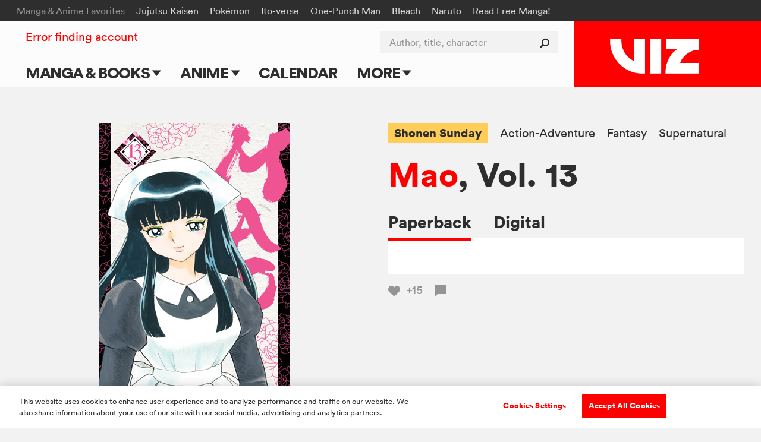

--- FILE ---
content_type: text/html; charset=utf-8
request_url: https://www.google.com/recaptcha/api2/anchor?ar=1&k=6LcOjgITAAAAADBlwgh-UTh4-2Hmh1LNWQE-Or9l&co=aHR0cHM6Ly93d3cudml6LmNvbTo0NDM.&hl=en&v=PoyoqOPhxBO7pBk68S4YbpHZ&size=normal&anchor-ms=20000&execute-ms=30000&cb=tby2dx7283td
body_size: 49397
content:
<!DOCTYPE HTML><html dir="ltr" lang="en"><head><meta http-equiv="Content-Type" content="text/html; charset=UTF-8">
<meta http-equiv="X-UA-Compatible" content="IE=edge">
<title>reCAPTCHA</title>
<style type="text/css">
/* cyrillic-ext */
@font-face {
  font-family: 'Roboto';
  font-style: normal;
  font-weight: 400;
  font-stretch: 100%;
  src: url(//fonts.gstatic.com/s/roboto/v48/KFO7CnqEu92Fr1ME7kSn66aGLdTylUAMa3GUBHMdazTgWw.woff2) format('woff2');
  unicode-range: U+0460-052F, U+1C80-1C8A, U+20B4, U+2DE0-2DFF, U+A640-A69F, U+FE2E-FE2F;
}
/* cyrillic */
@font-face {
  font-family: 'Roboto';
  font-style: normal;
  font-weight: 400;
  font-stretch: 100%;
  src: url(//fonts.gstatic.com/s/roboto/v48/KFO7CnqEu92Fr1ME7kSn66aGLdTylUAMa3iUBHMdazTgWw.woff2) format('woff2');
  unicode-range: U+0301, U+0400-045F, U+0490-0491, U+04B0-04B1, U+2116;
}
/* greek-ext */
@font-face {
  font-family: 'Roboto';
  font-style: normal;
  font-weight: 400;
  font-stretch: 100%;
  src: url(//fonts.gstatic.com/s/roboto/v48/KFO7CnqEu92Fr1ME7kSn66aGLdTylUAMa3CUBHMdazTgWw.woff2) format('woff2');
  unicode-range: U+1F00-1FFF;
}
/* greek */
@font-face {
  font-family: 'Roboto';
  font-style: normal;
  font-weight: 400;
  font-stretch: 100%;
  src: url(//fonts.gstatic.com/s/roboto/v48/KFO7CnqEu92Fr1ME7kSn66aGLdTylUAMa3-UBHMdazTgWw.woff2) format('woff2');
  unicode-range: U+0370-0377, U+037A-037F, U+0384-038A, U+038C, U+038E-03A1, U+03A3-03FF;
}
/* math */
@font-face {
  font-family: 'Roboto';
  font-style: normal;
  font-weight: 400;
  font-stretch: 100%;
  src: url(//fonts.gstatic.com/s/roboto/v48/KFO7CnqEu92Fr1ME7kSn66aGLdTylUAMawCUBHMdazTgWw.woff2) format('woff2');
  unicode-range: U+0302-0303, U+0305, U+0307-0308, U+0310, U+0312, U+0315, U+031A, U+0326-0327, U+032C, U+032F-0330, U+0332-0333, U+0338, U+033A, U+0346, U+034D, U+0391-03A1, U+03A3-03A9, U+03B1-03C9, U+03D1, U+03D5-03D6, U+03F0-03F1, U+03F4-03F5, U+2016-2017, U+2034-2038, U+203C, U+2040, U+2043, U+2047, U+2050, U+2057, U+205F, U+2070-2071, U+2074-208E, U+2090-209C, U+20D0-20DC, U+20E1, U+20E5-20EF, U+2100-2112, U+2114-2115, U+2117-2121, U+2123-214F, U+2190, U+2192, U+2194-21AE, U+21B0-21E5, U+21F1-21F2, U+21F4-2211, U+2213-2214, U+2216-22FF, U+2308-230B, U+2310, U+2319, U+231C-2321, U+2336-237A, U+237C, U+2395, U+239B-23B7, U+23D0, U+23DC-23E1, U+2474-2475, U+25AF, U+25B3, U+25B7, U+25BD, U+25C1, U+25CA, U+25CC, U+25FB, U+266D-266F, U+27C0-27FF, U+2900-2AFF, U+2B0E-2B11, U+2B30-2B4C, U+2BFE, U+3030, U+FF5B, U+FF5D, U+1D400-1D7FF, U+1EE00-1EEFF;
}
/* symbols */
@font-face {
  font-family: 'Roboto';
  font-style: normal;
  font-weight: 400;
  font-stretch: 100%;
  src: url(//fonts.gstatic.com/s/roboto/v48/KFO7CnqEu92Fr1ME7kSn66aGLdTylUAMaxKUBHMdazTgWw.woff2) format('woff2');
  unicode-range: U+0001-000C, U+000E-001F, U+007F-009F, U+20DD-20E0, U+20E2-20E4, U+2150-218F, U+2190, U+2192, U+2194-2199, U+21AF, U+21E6-21F0, U+21F3, U+2218-2219, U+2299, U+22C4-22C6, U+2300-243F, U+2440-244A, U+2460-24FF, U+25A0-27BF, U+2800-28FF, U+2921-2922, U+2981, U+29BF, U+29EB, U+2B00-2BFF, U+4DC0-4DFF, U+FFF9-FFFB, U+10140-1018E, U+10190-1019C, U+101A0, U+101D0-101FD, U+102E0-102FB, U+10E60-10E7E, U+1D2C0-1D2D3, U+1D2E0-1D37F, U+1F000-1F0FF, U+1F100-1F1AD, U+1F1E6-1F1FF, U+1F30D-1F30F, U+1F315, U+1F31C, U+1F31E, U+1F320-1F32C, U+1F336, U+1F378, U+1F37D, U+1F382, U+1F393-1F39F, U+1F3A7-1F3A8, U+1F3AC-1F3AF, U+1F3C2, U+1F3C4-1F3C6, U+1F3CA-1F3CE, U+1F3D4-1F3E0, U+1F3ED, U+1F3F1-1F3F3, U+1F3F5-1F3F7, U+1F408, U+1F415, U+1F41F, U+1F426, U+1F43F, U+1F441-1F442, U+1F444, U+1F446-1F449, U+1F44C-1F44E, U+1F453, U+1F46A, U+1F47D, U+1F4A3, U+1F4B0, U+1F4B3, U+1F4B9, U+1F4BB, U+1F4BF, U+1F4C8-1F4CB, U+1F4D6, U+1F4DA, U+1F4DF, U+1F4E3-1F4E6, U+1F4EA-1F4ED, U+1F4F7, U+1F4F9-1F4FB, U+1F4FD-1F4FE, U+1F503, U+1F507-1F50B, U+1F50D, U+1F512-1F513, U+1F53E-1F54A, U+1F54F-1F5FA, U+1F610, U+1F650-1F67F, U+1F687, U+1F68D, U+1F691, U+1F694, U+1F698, U+1F6AD, U+1F6B2, U+1F6B9-1F6BA, U+1F6BC, U+1F6C6-1F6CF, U+1F6D3-1F6D7, U+1F6E0-1F6EA, U+1F6F0-1F6F3, U+1F6F7-1F6FC, U+1F700-1F7FF, U+1F800-1F80B, U+1F810-1F847, U+1F850-1F859, U+1F860-1F887, U+1F890-1F8AD, U+1F8B0-1F8BB, U+1F8C0-1F8C1, U+1F900-1F90B, U+1F93B, U+1F946, U+1F984, U+1F996, U+1F9E9, U+1FA00-1FA6F, U+1FA70-1FA7C, U+1FA80-1FA89, U+1FA8F-1FAC6, U+1FACE-1FADC, U+1FADF-1FAE9, U+1FAF0-1FAF8, U+1FB00-1FBFF;
}
/* vietnamese */
@font-face {
  font-family: 'Roboto';
  font-style: normal;
  font-weight: 400;
  font-stretch: 100%;
  src: url(//fonts.gstatic.com/s/roboto/v48/KFO7CnqEu92Fr1ME7kSn66aGLdTylUAMa3OUBHMdazTgWw.woff2) format('woff2');
  unicode-range: U+0102-0103, U+0110-0111, U+0128-0129, U+0168-0169, U+01A0-01A1, U+01AF-01B0, U+0300-0301, U+0303-0304, U+0308-0309, U+0323, U+0329, U+1EA0-1EF9, U+20AB;
}
/* latin-ext */
@font-face {
  font-family: 'Roboto';
  font-style: normal;
  font-weight: 400;
  font-stretch: 100%;
  src: url(//fonts.gstatic.com/s/roboto/v48/KFO7CnqEu92Fr1ME7kSn66aGLdTylUAMa3KUBHMdazTgWw.woff2) format('woff2');
  unicode-range: U+0100-02BA, U+02BD-02C5, U+02C7-02CC, U+02CE-02D7, U+02DD-02FF, U+0304, U+0308, U+0329, U+1D00-1DBF, U+1E00-1E9F, U+1EF2-1EFF, U+2020, U+20A0-20AB, U+20AD-20C0, U+2113, U+2C60-2C7F, U+A720-A7FF;
}
/* latin */
@font-face {
  font-family: 'Roboto';
  font-style: normal;
  font-weight: 400;
  font-stretch: 100%;
  src: url(//fonts.gstatic.com/s/roboto/v48/KFO7CnqEu92Fr1ME7kSn66aGLdTylUAMa3yUBHMdazQ.woff2) format('woff2');
  unicode-range: U+0000-00FF, U+0131, U+0152-0153, U+02BB-02BC, U+02C6, U+02DA, U+02DC, U+0304, U+0308, U+0329, U+2000-206F, U+20AC, U+2122, U+2191, U+2193, U+2212, U+2215, U+FEFF, U+FFFD;
}
/* cyrillic-ext */
@font-face {
  font-family: 'Roboto';
  font-style: normal;
  font-weight: 500;
  font-stretch: 100%;
  src: url(//fonts.gstatic.com/s/roboto/v48/KFO7CnqEu92Fr1ME7kSn66aGLdTylUAMa3GUBHMdazTgWw.woff2) format('woff2');
  unicode-range: U+0460-052F, U+1C80-1C8A, U+20B4, U+2DE0-2DFF, U+A640-A69F, U+FE2E-FE2F;
}
/* cyrillic */
@font-face {
  font-family: 'Roboto';
  font-style: normal;
  font-weight: 500;
  font-stretch: 100%;
  src: url(//fonts.gstatic.com/s/roboto/v48/KFO7CnqEu92Fr1ME7kSn66aGLdTylUAMa3iUBHMdazTgWw.woff2) format('woff2');
  unicode-range: U+0301, U+0400-045F, U+0490-0491, U+04B0-04B1, U+2116;
}
/* greek-ext */
@font-face {
  font-family: 'Roboto';
  font-style: normal;
  font-weight: 500;
  font-stretch: 100%;
  src: url(//fonts.gstatic.com/s/roboto/v48/KFO7CnqEu92Fr1ME7kSn66aGLdTylUAMa3CUBHMdazTgWw.woff2) format('woff2');
  unicode-range: U+1F00-1FFF;
}
/* greek */
@font-face {
  font-family: 'Roboto';
  font-style: normal;
  font-weight: 500;
  font-stretch: 100%;
  src: url(//fonts.gstatic.com/s/roboto/v48/KFO7CnqEu92Fr1ME7kSn66aGLdTylUAMa3-UBHMdazTgWw.woff2) format('woff2');
  unicode-range: U+0370-0377, U+037A-037F, U+0384-038A, U+038C, U+038E-03A1, U+03A3-03FF;
}
/* math */
@font-face {
  font-family: 'Roboto';
  font-style: normal;
  font-weight: 500;
  font-stretch: 100%;
  src: url(//fonts.gstatic.com/s/roboto/v48/KFO7CnqEu92Fr1ME7kSn66aGLdTylUAMawCUBHMdazTgWw.woff2) format('woff2');
  unicode-range: U+0302-0303, U+0305, U+0307-0308, U+0310, U+0312, U+0315, U+031A, U+0326-0327, U+032C, U+032F-0330, U+0332-0333, U+0338, U+033A, U+0346, U+034D, U+0391-03A1, U+03A3-03A9, U+03B1-03C9, U+03D1, U+03D5-03D6, U+03F0-03F1, U+03F4-03F5, U+2016-2017, U+2034-2038, U+203C, U+2040, U+2043, U+2047, U+2050, U+2057, U+205F, U+2070-2071, U+2074-208E, U+2090-209C, U+20D0-20DC, U+20E1, U+20E5-20EF, U+2100-2112, U+2114-2115, U+2117-2121, U+2123-214F, U+2190, U+2192, U+2194-21AE, U+21B0-21E5, U+21F1-21F2, U+21F4-2211, U+2213-2214, U+2216-22FF, U+2308-230B, U+2310, U+2319, U+231C-2321, U+2336-237A, U+237C, U+2395, U+239B-23B7, U+23D0, U+23DC-23E1, U+2474-2475, U+25AF, U+25B3, U+25B7, U+25BD, U+25C1, U+25CA, U+25CC, U+25FB, U+266D-266F, U+27C0-27FF, U+2900-2AFF, U+2B0E-2B11, U+2B30-2B4C, U+2BFE, U+3030, U+FF5B, U+FF5D, U+1D400-1D7FF, U+1EE00-1EEFF;
}
/* symbols */
@font-face {
  font-family: 'Roboto';
  font-style: normal;
  font-weight: 500;
  font-stretch: 100%;
  src: url(//fonts.gstatic.com/s/roboto/v48/KFO7CnqEu92Fr1ME7kSn66aGLdTylUAMaxKUBHMdazTgWw.woff2) format('woff2');
  unicode-range: U+0001-000C, U+000E-001F, U+007F-009F, U+20DD-20E0, U+20E2-20E4, U+2150-218F, U+2190, U+2192, U+2194-2199, U+21AF, U+21E6-21F0, U+21F3, U+2218-2219, U+2299, U+22C4-22C6, U+2300-243F, U+2440-244A, U+2460-24FF, U+25A0-27BF, U+2800-28FF, U+2921-2922, U+2981, U+29BF, U+29EB, U+2B00-2BFF, U+4DC0-4DFF, U+FFF9-FFFB, U+10140-1018E, U+10190-1019C, U+101A0, U+101D0-101FD, U+102E0-102FB, U+10E60-10E7E, U+1D2C0-1D2D3, U+1D2E0-1D37F, U+1F000-1F0FF, U+1F100-1F1AD, U+1F1E6-1F1FF, U+1F30D-1F30F, U+1F315, U+1F31C, U+1F31E, U+1F320-1F32C, U+1F336, U+1F378, U+1F37D, U+1F382, U+1F393-1F39F, U+1F3A7-1F3A8, U+1F3AC-1F3AF, U+1F3C2, U+1F3C4-1F3C6, U+1F3CA-1F3CE, U+1F3D4-1F3E0, U+1F3ED, U+1F3F1-1F3F3, U+1F3F5-1F3F7, U+1F408, U+1F415, U+1F41F, U+1F426, U+1F43F, U+1F441-1F442, U+1F444, U+1F446-1F449, U+1F44C-1F44E, U+1F453, U+1F46A, U+1F47D, U+1F4A3, U+1F4B0, U+1F4B3, U+1F4B9, U+1F4BB, U+1F4BF, U+1F4C8-1F4CB, U+1F4D6, U+1F4DA, U+1F4DF, U+1F4E3-1F4E6, U+1F4EA-1F4ED, U+1F4F7, U+1F4F9-1F4FB, U+1F4FD-1F4FE, U+1F503, U+1F507-1F50B, U+1F50D, U+1F512-1F513, U+1F53E-1F54A, U+1F54F-1F5FA, U+1F610, U+1F650-1F67F, U+1F687, U+1F68D, U+1F691, U+1F694, U+1F698, U+1F6AD, U+1F6B2, U+1F6B9-1F6BA, U+1F6BC, U+1F6C6-1F6CF, U+1F6D3-1F6D7, U+1F6E0-1F6EA, U+1F6F0-1F6F3, U+1F6F7-1F6FC, U+1F700-1F7FF, U+1F800-1F80B, U+1F810-1F847, U+1F850-1F859, U+1F860-1F887, U+1F890-1F8AD, U+1F8B0-1F8BB, U+1F8C0-1F8C1, U+1F900-1F90B, U+1F93B, U+1F946, U+1F984, U+1F996, U+1F9E9, U+1FA00-1FA6F, U+1FA70-1FA7C, U+1FA80-1FA89, U+1FA8F-1FAC6, U+1FACE-1FADC, U+1FADF-1FAE9, U+1FAF0-1FAF8, U+1FB00-1FBFF;
}
/* vietnamese */
@font-face {
  font-family: 'Roboto';
  font-style: normal;
  font-weight: 500;
  font-stretch: 100%;
  src: url(//fonts.gstatic.com/s/roboto/v48/KFO7CnqEu92Fr1ME7kSn66aGLdTylUAMa3OUBHMdazTgWw.woff2) format('woff2');
  unicode-range: U+0102-0103, U+0110-0111, U+0128-0129, U+0168-0169, U+01A0-01A1, U+01AF-01B0, U+0300-0301, U+0303-0304, U+0308-0309, U+0323, U+0329, U+1EA0-1EF9, U+20AB;
}
/* latin-ext */
@font-face {
  font-family: 'Roboto';
  font-style: normal;
  font-weight: 500;
  font-stretch: 100%;
  src: url(//fonts.gstatic.com/s/roboto/v48/KFO7CnqEu92Fr1ME7kSn66aGLdTylUAMa3KUBHMdazTgWw.woff2) format('woff2');
  unicode-range: U+0100-02BA, U+02BD-02C5, U+02C7-02CC, U+02CE-02D7, U+02DD-02FF, U+0304, U+0308, U+0329, U+1D00-1DBF, U+1E00-1E9F, U+1EF2-1EFF, U+2020, U+20A0-20AB, U+20AD-20C0, U+2113, U+2C60-2C7F, U+A720-A7FF;
}
/* latin */
@font-face {
  font-family: 'Roboto';
  font-style: normal;
  font-weight: 500;
  font-stretch: 100%;
  src: url(//fonts.gstatic.com/s/roboto/v48/KFO7CnqEu92Fr1ME7kSn66aGLdTylUAMa3yUBHMdazQ.woff2) format('woff2');
  unicode-range: U+0000-00FF, U+0131, U+0152-0153, U+02BB-02BC, U+02C6, U+02DA, U+02DC, U+0304, U+0308, U+0329, U+2000-206F, U+20AC, U+2122, U+2191, U+2193, U+2212, U+2215, U+FEFF, U+FFFD;
}
/* cyrillic-ext */
@font-face {
  font-family: 'Roboto';
  font-style: normal;
  font-weight: 900;
  font-stretch: 100%;
  src: url(//fonts.gstatic.com/s/roboto/v48/KFO7CnqEu92Fr1ME7kSn66aGLdTylUAMa3GUBHMdazTgWw.woff2) format('woff2');
  unicode-range: U+0460-052F, U+1C80-1C8A, U+20B4, U+2DE0-2DFF, U+A640-A69F, U+FE2E-FE2F;
}
/* cyrillic */
@font-face {
  font-family: 'Roboto';
  font-style: normal;
  font-weight: 900;
  font-stretch: 100%;
  src: url(//fonts.gstatic.com/s/roboto/v48/KFO7CnqEu92Fr1ME7kSn66aGLdTylUAMa3iUBHMdazTgWw.woff2) format('woff2');
  unicode-range: U+0301, U+0400-045F, U+0490-0491, U+04B0-04B1, U+2116;
}
/* greek-ext */
@font-face {
  font-family: 'Roboto';
  font-style: normal;
  font-weight: 900;
  font-stretch: 100%;
  src: url(//fonts.gstatic.com/s/roboto/v48/KFO7CnqEu92Fr1ME7kSn66aGLdTylUAMa3CUBHMdazTgWw.woff2) format('woff2');
  unicode-range: U+1F00-1FFF;
}
/* greek */
@font-face {
  font-family: 'Roboto';
  font-style: normal;
  font-weight: 900;
  font-stretch: 100%;
  src: url(//fonts.gstatic.com/s/roboto/v48/KFO7CnqEu92Fr1ME7kSn66aGLdTylUAMa3-UBHMdazTgWw.woff2) format('woff2');
  unicode-range: U+0370-0377, U+037A-037F, U+0384-038A, U+038C, U+038E-03A1, U+03A3-03FF;
}
/* math */
@font-face {
  font-family: 'Roboto';
  font-style: normal;
  font-weight: 900;
  font-stretch: 100%;
  src: url(//fonts.gstatic.com/s/roboto/v48/KFO7CnqEu92Fr1ME7kSn66aGLdTylUAMawCUBHMdazTgWw.woff2) format('woff2');
  unicode-range: U+0302-0303, U+0305, U+0307-0308, U+0310, U+0312, U+0315, U+031A, U+0326-0327, U+032C, U+032F-0330, U+0332-0333, U+0338, U+033A, U+0346, U+034D, U+0391-03A1, U+03A3-03A9, U+03B1-03C9, U+03D1, U+03D5-03D6, U+03F0-03F1, U+03F4-03F5, U+2016-2017, U+2034-2038, U+203C, U+2040, U+2043, U+2047, U+2050, U+2057, U+205F, U+2070-2071, U+2074-208E, U+2090-209C, U+20D0-20DC, U+20E1, U+20E5-20EF, U+2100-2112, U+2114-2115, U+2117-2121, U+2123-214F, U+2190, U+2192, U+2194-21AE, U+21B0-21E5, U+21F1-21F2, U+21F4-2211, U+2213-2214, U+2216-22FF, U+2308-230B, U+2310, U+2319, U+231C-2321, U+2336-237A, U+237C, U+2395, U+239B-23B7, U+23D0, U+23DC-23E1, U+2474-2475, U+25AF, U+25B3, U+25B7, U+25BD, U+25C1, U+25CA, U+25CC, U+25FB, U+266D-266F, U+27C0-27FF, U+2900-2AFF, U+2B0E-2B11, U+2B30-2B4C, U+2BFE, U+3030, U+FF5B, U+FF5D, U+1D400-1D7FF, U+1EE00-1EEFF;
}
/* symbols */
@font-face {
  font-family: 'Roboto';
  font-style: normal;
  font-weight: 900;
  font-stretch: 100%;
  src: url(//fonts.gstatic.com/s/roboto/v48/KFO7CnqEu92Fr1ME7kSn66aGLdTylUAMaxKUBHMdazTgWw.woff2) format('woff2');
  unicode-range: U+0001-000C, U+000E-001F, U+007F-009F, U+20DD-20E0, U+20E2-20E4, U+2150-218F, U+2190, U+2192, U+2194-2199, U+21AF, U+21E6-21F0, U+21F3, U+2218-2219, U+2299, U+22C4-22C6, U+2300-243F, U+2440-244A, U+2460-24FF, U+25A0-27BF, U+2800-28FF, U+2921-2922, U+2981, U+29BF, U+29EB, U+2B00-2BFF, U+4DC0-4DFF, U+FFF9-FFFB, U+10140-1018E, U+10190-1019C, U+101A0, U+101D0-101FD, U+102E0-102FB, U+10E60-10E7E, U+1D2C0-1D2D3, U+1D2E0-1D37F, U+1F000-1F0FF, U+1F100-1F1AD, U+1F1E6-1F1FF, U+1F30D-1F30F, U+1F315, U+1F31C, U+1F31E, U+1F320-1F32C, U+1F336, U+1F378, U+1F37D, U+1F382, U+1F393-1F39F, U+1F3A7-1F3A8, U+1F3AC-1F3AF, U+1F3C2, U+1F3C4-1F3C6, U+1F3CA-1F3CE, U+1F3D4-1F3E0, U+1F3ED, U+1F3F1-1F3F3, U+1F3F5-1F3F7, U+1F408, U+1F415, U+1F41F, U+1F426, U+1F43F, U+1F441-1F442, U+1F444, U+1F446-1F449, U+1F44C-1F44E, U+1F453, U+1F46A, U+1F47D, U+1F4A3, U+1F4B0, U+1F4B3, U+1F4B9, U+1F4BB, U+1F4BF, U+1F4C8-1F4CB, U+1F4D6, U+1F4DA, U+1F4DF, U+1F4E3-1F4E6, U+1F4EA-1F4ED, U+1F4F7, U+1F4F9-1F4FB, U+1F4FD-1F4FE, U+1F503, U+1F507-1F50B, U+1F50D, U+1F512-1F513, U+1F53E-1F54A, U+1F54F-1F5FA, U+1F610, U+1F650-1F67F, U+1F687, U+1F68D, U+1F691, U+1F694, U+1F698, U+1F6AD, U+1F6B2, U+1F6B9-1F6BA, U+1F6BC, U+1F6C6-1F6CF, U+1F6D3-1F6D7, U+1F6E0-1F6EA, U+1F6F0-1F6F3, U+1F6F7-1F6FC, U+1F700-1F7FF, U+1F800-1F80B, U+1F810-1F847, U+1F850-1F859, U+1F860-1F887, U+1F890-1F8AD, U+1F8B0-1F8BB, U+1F8C0-1F8C1, U+1F900-1F90B, U+1F93B, U+1F946, U+1F984, U+1F996, U+1F9E9, U+1FA00-1FA6F, U+1FA70-1FA7C, U+1FA80-1FA89, U+1FA8F-1FAC6, U+1FACE-1FADC, U+1FADF-1FAE9, U+1FAF0-1FAF8, U+1FB00-1FBFF;
}
/* vietnamese */
@font-face {
  font-family: 'Roboto';
  font-style: normal;
  font-weight: 900;
  font-stretch: 100%;
  src: url(//fonts.gstatic.com/s/roboto/v48/KFO7CnqEu92Fr1ME7kSn66aGLdTylUAMa3OUBHMdazTgWw.woff2) format('woff2');
  unicode-range: U+0102-0103, U+0110-0111, U+0128-0129, U+0168-0169, U+01A0-01A1, U+01AF-01B0, U+0300-0301, U+0303-0304, U+0308-0309, U+0323, U+0329, U+1EA0-1EF9, U+20AB;
}
/* latin-ext */
@font-face {
  font-family: 'Roboto';
  font-style: normal;
  font-weight: 900;
  font-stretch: 100%;
  src: url(//fonts.gstatic.com/s/roboto/v48/KFO7CnqEu92Fr1ME7kSn66aGLdTylUAMa3KUBHMdazTgWw.woff2) format('woff2');
  unicode-range: U+0100-02BA, U+02BD-02C5, U+02C7-02CC, U+02CE-02D7, U+02DD-02FF, U+0304, U+0308, U+0329, U+1D00-1DBF, U+1E00-1E9F, U+1EF2-1EFF, U+2020, U+20A0-20AB, U+20AD-20C0, U+2113, U+2C60-2C7F, U+A720-A7FF;
}
/* latin */
@font-face {
  font-family: 'Roboto';
  font-style: normal;
  font-weight: 900;
  font-stretch: 100%;
  src: url(//fonts.gstatic.com/s/roboto/v48/KFO7CnqEu92Fr1ME7kSn66aGLdTylUAMa3yUBHMdazQ.woff2) format('woff2');
  unicode-range: U+0000-00FF, U+0131, U+0152-0153, U+02BB-02BC, U+02C6, U+02DA, U+02DC, U+0304, U+0308, U+0329, U+2000-206F, U+20AC, U+2122, U+2191, U+2193, U+2212, U+2215, U+FEFF, U+FFFD;
}

</style>
<link rel="stylesheet" type="text/css" href="https://www.gstatic.com/recaptcha/releases/PoyoqOPhxBO7pBk68S4YbpHZ/styles__ltr.css">
<script nonce="-_io1Y35WMrA8sQB5PtKjw" type="text/javascript">window['__recaptcha_api'] = 'https://www.google.com/recaptcha/api2/';</script>
<script type="text/javascript" src="https://www.gstatic.com/recaptcha/releases/PoyoqOPhxBO7pBk68S4YbpHZ/recaptcha__en.js" nonce="-_io1Y35WMrA8sQB5PtKjw">
      
    </script></head>
<body><div id="rc-anchor-alert" class="rc-anchor-alert"></div>
<input type="hidden" id="recaptcha-token" value="[base64]">
<script type="text/javascript" nonce="-_io1Y35WMrA8sQB5PtKjw">
      recaptcha.anchor.Main.init("[\x22ainput\x22,[\x22bgdata\x22,\x22\x22,\[base64]/[base64]/MjU1Ong/[base64]/[base64]/[base64]/[base64]/[base64]/[base64]/[base64]/[base64]/[base64]/[base64]/[base64]/[base64]/[base64]/[base64]/[base64]\\u003d\x22,\[base64]\x22,\x22w7orw6EhesKUw406NnzDrCNHwoYHw7rCt8OIJRsTQsOVHxrDtWzCnSV0FTsWwp5nworCtyzDvCDDrUptwofCiUnDg2Jjwq8VwpPCshPDjMK0w545FEYhMcKCw5/CnMOYw7bDhsO+wrXCpm8fTsO6w6pEw7fDscK6J2Fiwq3DhmQ9a8K+w6zCp8OIGsOVwrA9GsO5EsKnZVNDw4Q7EsOsw5TDlQnCusOAYCoTYAILw6/CkzdHwrLDvyR8Q8K0wo1uVsOFw4jDmEnDm8OUwpHDqlxrAjbDp8KYNUHDhVBzOTfDvcOCwpPDj8OmwofCuD3Cl8KKNhHCt8KRwooaw5vDgn5nw70qAcKrWsKHwqzDrsKfaF1rw5LDiRYcQDxibcKnw65TY8ORwofCmVrDoxVsecOqIgfCscORwpTDtsK/wqvDp1tUQiwyTR5pBsK2w4VjXHDDqMK0HcKJXjrCkx7CnBDCl8Oww43CnjfDu8KkwpfCsMOuMsOjI8OkOl/Ct24FV8Kmw4DDuMK8woHDiMK7w69twq1Iw6TDlcKxYsKEwo/Ck3TCtMKYd2LDncOkwrI+KB7CrMKcLMOrD8Kiw4fCv8KvWj/Cv17CsMKRw4krwqh5w4t0dH87LBRywoTCnCbDpBtqaiRQw4QhbxAtLsOzJ3Nnw6g0Hh0WwrYhUsK1bsKKdSvDlm/Dq8Kdw73DuX7Cr8OzMxkoA2nCoMK5w67DosKDQ8OXL8O0w5TCt0vDhMKKHEXCgsKyH8O9wqzDtsONTD3CmjXDs0fDjMOCUcO8UsOPVcOmwqM1G8OawovCncO/YinCjCAtwpPCjF8DwoxEw53DhsKew7IlCcOowoHDlX3Dmn7DlMKEPFtzRcO3w4LDu8KmB3VHw7PCt8KNwpVYMcOgw6fDn2xMw7zDuSMqwrnDtR4mwr13J8Kmwrwow711WMOSZXjCqwx5Z8KVwqDCpcOQw7jCmMOBw7VubAvCnMOfwr/[base64]/UG4Ywo5HI38RJsKhZVbDhEQvN0QVw5jDuMOBbcOrYcOWw70Iw7lmw7LCt8KAwrPCqcKAIQ7DrFrDiztSdzHCuMO5wrsGSC1aw6/CrkdRwqLCt8KxIMOTwrgLwoNTwoZOwptbwqHDgkfCgmnDkR/DhC7CrxtQFcOdB8KoYFvDoATDkBgsKcKUwrXCksKqw7wLZMOEL8ORwrXCu8KONkXDj8OXwqQ7wqxWw4DCvMOJQhXCosKOMsObw7PCssKSwqIgwpISOwDDtsKhUQ3CrgbCqWUbThteVcO0w6XCkl9HDl3DisKnDMOsZ8OXND4bc2gYIi3Dk0/Dp8K6w67Cs8Knwq86w7XDvCPCiyrCkzrCncOqw6nCnMOAwo8yw4YCexBfQn99w7/CnmLDkyLCqRTDoMKzAAtKZ35Vwqg6wq16fMKkw4NCP1jCp8KTw6HClMKwV8OBQcKOw6fCvsK7wpvDk2/Cj8OOw63DvMKIKUMawrbCjMOXwo/DkhpWw6vDgcK2w4fDkD0+w4g0GcKEQhfCs8K/[base64]/Dp3AcRcKHKFwYwqVNZ2zCky/DnsOCwrgAwpXCmsKXwqzDo1fDp1x/wrQTQ8Ktw6pFw5/DncKcMsKPw4PDoDQcw55JMsK2w6p9O3YNwrHDvMKfAMKew6kCBH/[base64]/[base64]/CrjFqGsKbBXnDiRJww71gw6ltwqvDg0Arwq51wofDo8KHw6hrwo3Dj8K3OApcDMKATMOoRsKlworCmXnCmSbCszA7wo/[base64]/DtlkKwqJtSsK6TwB1wq3Dl8OraVZjSBLDicK8K1TCsy/[base64]/[base64]/CicOvw4NYwpLChApww5lPwrodw6pDw7rDrMOVDcOIwow2wpNZIMK4I8O2SzfCoUTDhsOsWMO2bcKtwr94w71jM8OVw6R3woxdw4JrWMKfw67CvsO/WVQzw7ARwqDDiMKEPMOTwqLCqsKNwpsawqLDisKjw47CscOyEwMBwqp0w64lBgxEw4dDJsOzI8OKwp9kwrZEwrPCu8OQwqIjD8KiwrHCrcK2IETDssOsQTBKw61GD0DCu8OcIMOTwo/CqsKIw4rDq3sow7zCm8KJw7APw4DCjxvCncOgwrLCvcKaw60yAjnCokRid8OtdMOpK8KVBMO/HcO9w6AEUxPDnsOzY8O4ZStyU8KCw6Ubw6jCssKwwqA2w5jDs8Onw5PDnU53EStEUBBMASzDqsOiw5rCscKvbSJBURLCj8KDektpw6ZJaElqw5gHfx9Xd8KHw4/[base64]/[base64]/w4HCpSJTUHHCvsKXDcOuw445wqMec8OqwrvDnMKQXCnCugJQw7XDlBfDkkQvwqkHw6fClFcASAolwoDDuH9IwrTDtsKPw7ApwpE/w6DCk8OvbgBuDFDCmEJOcMKEesOGbwnDj8KgQ3xAw7HDpsO1w6bCmnrDu8KHbl0TwpR8wp7CoGjDn8Oyw4TCkMKywrjDosKzwr5sc8KPO3h9w4UYUH0xw7UAwr7CqsOqw5FjA8OyYMKACsKyOFfDlUfDujUYw6DDrMODYRc+cnjDrXM/PW/Ci8KbEUvDqHrDk3PCqCkIw6JlLznCkcOiGsKww7LCvsO2wofCjVd8M8KofRfDl8KXw43CjDHCvAjCp8OsRcO4FsKww4R9w7zDqzk+RX1pw6s4wpR2ODR4V3Akw64yw6sPw6DDtVQgPVzCv8KPw55Xw6g/w6PCrcKwwqDDjMKvSMOIVjB8w7hSwoMcw6cUw782woDDgxbCsVXCs8O6w5NnOGBVwovDucOveMOGYV86w6wUGTJVRsOnYUQ/[base64]/CqjTDtXtDwqgQw6QJITw0AxrDozrDm8OQAcO/XRXDj8KWw49LJxtRw4XClsKkdwbClT1Qw7rDjcKYwr/[base64]/Dp8KdwrPDmCI7bcOdBcKsw7ppEwHDhMKbwoMBOMOPSsOlMRbDgsKtw6M7EFZ2GxbCsCPDvMO2CR3DpgZAw43CkWXDmhDDkMKEB03DuUXCjMOKUhVCwqMjwoAeZsOUP1pUw6DCiWbCnsKFMQ/CkEzCmilZwq/CkUHCisO4wp3DvTlAQsKgacKzw61DWcK3wrk+SsKWw5DCoi0idisWW0nDjzh0wrkFaUUjdyQ8w5MgwrvDsQZKJsOBWUbDjCHCsUDDqcKJMcK0w6daawIAw6clcVdmUcOsbDQgwr/DqjE/wrFtScK5MhMrX8Odw43CkcOwwo7DisKOYMO8wphbHsK1wo7CocO0wo/DnloXQhrDshk6wp7ClHvCsz4wwrgtMMO8wozDpsO/[base64]/DtVnCvg/Dq2NWc8Kiw5YRUcKwwqZqfQTDmsOAGAdiAsKqw7nDiCzCsiFPBF11wpXCqMO3b8Oaw4l7wo1Awr1fw7liaMK5w6/DrMOXJyDDr8OBwpzCmcOiEHjCsMKPw7zCjEDDlUDDjsO8R0cuRsKWwpZ3w5fDom3ChcOAEcKkWh3DulDDm8KEPsOkBBANw7o7XMORwo0jCMKiWC8hwp/DjMO2wrpewqMba2LDq1gswrjDiMKUwq/DpcKLwrBcAhjDrsKCJ1I9wpPDjcKDIjAOJMOFwpHCmDTDqMOFRWwNwrjCuMKBGcOISVTCgsO8w7HDvsOhw6rDpz96w7l6fhd3w55tcGozO1fClsOvA03CoU/DlFXDscKeWlbClcK7AD3CmmjDnmxYOsOvwpbCtXPCpw4xAh/Di2fDqsKywro3GxUPbcOIbsKSwoHCo8OsFg3DikTDksOiLcOVwoPDk8KdIjrDrCPDowFDw7/DtsOQO8KtZRo2bT7DpcKgOMOvFsKYFEfCrMK9KMO3b2DDtWXDh8OpGsKiwoZowpfDkcO5w7LDog46Om3DlUdtwrDDsMKKasK4w47DgxHCucKMwprDrMK/O2bCqMOSHUQ8w4oUO3zCuMOCw7zDq8OJP1ZSw7thw73Ckl0Uw6E+dFjCpSlgwpDDllfCgRnDvcKPHSfDicKAw7vDlsK9w451ZCoOw4c9O8OINsOUGUjClsKtwonCk8K5J8OawoJ+CMOpwoPCocKWw5FtBcOXTMKYVUbCrsOJwr5/woN2wq3DunTCmcOsw6zCkQjDkMKLwqPDosKdIMOdd0xGw7XDnk0/[base64]/[base64]/CgwHDvcKtKgvDk0MDwonCuMOowqgQwoLCqcOPwpLDhznDvk8XVkzCpB0aL8KHCMOcw6IQdsKGT8K9Rhp4w6rDtcOCPQjDi8K/wpYZfUnDscOVw4ZcwqsjKMOUAsKxLQ3CjXNxM8KEw4jCkzhUa8OGBcOVw4UzUsONwr0lG3Q8wogwGlbCrMOUw4NadgnDhUF3JBTDhS8FCcKBw5PCvwpmw4rDmcKVw4I/CMKNwr3DqsOtCMORw4TDnTvDogsgfsK3wqovw5lGL8Kuwo4XVMKVw7/CqSlUHwbCtw09clptw47CinnCoMKTw47DoHRdH8K3YADDkk3DmBTCnx/Dmz/DscKOw47DlCd/woc1IcOFwovConLCpcKccMKGw4DDtiQxRlPDkMO9wpfDkEgWHk7Dt8KDV8Kdw6tQwrrCusOwVnfCjEjDhjHCncK/wr3DvQxJU8OVMsO0IsKmwo5NwoXCih7DucOHw44lGsKpYMKNcsKKasK9w79vw5d1wrF+D8OTwqPDrcKhw79ewqbDkcONw6ddwr0jwr87w6bCn1huw6JNw7nDssK/wpbCuizChU/CvijDszTDr8KOwqXCh8KKw5BuLiwcKRZoQFbCgRzDm8OYw4bDmcKlQ8Klw5d8FyrDjW4WQnjDg0BOZcK8HcK/OhTCvH7DrAbCsyzDnxTChsKAVGNbw4/Cs8OUMWnDtsK+e8KCw45Mw77Dj8KRwpvCicOxwpjDn8OeSsOJTWfDt8OEVFwbwrrDinnDlsO4EMKOwpZEwqbCh8Ojw5Qbwq3CpEAUOsOHw7o3J0cxT0sBT2wcBcOSwoV5aRjDv2fCkhciOzXCmsOww6l4VTJKwr0HYmFeLQFbw78lw44MwohZwqLDoCPCl0nCi0/DuGHDshw/[base64]/DjcOEwoHCuTjDtsKtw7HDrS/DgsKdc07CiMOPwrnCt1nCmBPCqB4pw6kmTcO6LsKwwrDCihvDkMOvwqxHHsKfwqzCncOJVGU0woDDsVLCuMKywoV8wrEBNMKiLMK/[base64]/DhH3Dp1lwwp/CpsOmwoRhw7/CmMKiUsOlFcOFw6bCoMOECxwCCWTCo8OvPMOzwqAIIMKwCmbDlMOfX8KJARbDgFfCvcOQw5jCsGrCgMKAK8Ohw53ChR8KLx/Dsy4Owr/DosKBIcOqfcKXEsKew6DDoj/Co8OQwqTCvcKRJmt4w6HDnMOQwrbDjSRzQMOqwr/Cr0kGwonDj8K9w4nDm8OGwpPDtsO+MsOEwqrCgnvCtljDnxoGw7JSwovCvFMFwpnCjMKvw4nDrTNjMSl0LMOeZ8KZd8OnZ8KXBApCwoZMw4Ekw5pBKFHCkTh/OcOLBcOCw5EuwovDi8KgIm7Cs0oow4FJw4XCq1Faw55nwr1Db2XDsHsiP3xOwovDvsKeFcOwbVvDn8KAw4VdwpnCh8OOFcKJw68lw4Y9YDE8w5MMDA3CumjCsAvDsi/DsRXDqxd8w6LCnGLDvsOxw7TDoRbCscOlMR1dwpIsw5QIwr3CnsOzVC1JwrwBwoJDLsKBWMOzVcOfXm5OT8K3NhfDmsOZRMKsLCNEw5XDoMOKw5zDm8KATGUew7YWLxfDgFvDrMOJL8KSwq/DlxvDssOKw7dSwqcOwr5qwplRw7PDiDokw4gIRxZCwrTDkcKkw4XCl8KpwrTDt8Kkw7BETCJ9EsK4w5cfRnFYJD5VC1TDtMKswqsZV8Kzw4EoNMKSSU7Dji7Dl8Kzw6bDiXJawrzCtS17R8K1w5/CkgQTFMOBenjDmcK2w6zDpcKXD8OXZ8OjwqDCkD3Dsh4/PSvDksKTTcKMw6fCpkLDpcKSw5plw67CnmLCrBLCusOcV8Oxwps2PsOuw4PDlMOLw655wq/[base64]/w453wrLCmMKJwrwMw6rCiibDqGMlw7LDohnCtg4/WWjCuHTClcOXw5jCknrCg8Kxw4nCulHDmMO/SsOrw43CnsOPPBB9wpbDg8KWWFbDnSBUwqjCpFEjw6o8dkfDlj85wqocFFrDolPDoDDCj1NAYUcwG8K6w7FUWcOWCALDoMKTwrbDrMO0XcO6eMKGwqDCnS/DgMOAbWkDw6fCrS/DmMKRMMOxJsOTwqjDhMKDEcKYw4HCucO6Y8Ovw5jCssOUwqjCnsOqQQZfw47DiCbDqsKhw554W8Kpw6t4esOpDcO3DzXDsMOCHcOrNMOTwpUMZcKqwrrDm3ZawrkKKh81CMOsfzjCrEEkRMOGXsOIw5bDvyXCthjDuXs8woXCukEcwr/CtgZaJBnCvsO+wr0gw5FNBiLCg057wpLCvFIvFX7Dt8KXw7vDhB9Qf8OAw7VJw57CvcK9wq7DusOOHcOwwrY8YMOkDsK1KsKZYCk0wqfCi8KhCcK/fDobDMOyHBrDiMOgw7EcaD3DkX3ClzLDqMODw5TCqiLCuA7DsMOTwqU4wq9ZwpEgw6/[base64]/CsKQw5DCqibDiMO/[base64]/[base64]/ChHDDs8KzHB/CjBxzV8K8TCzDizcxT8Kfw5o7G1BoRsOxw4pQAsKiIMOvOEBFAmbCoMOnP8OrR3vClsO1NxzCqATCjRYFw6XDnGQtFsOpwpzDkEM/BhUQw5zDsMOSSyk2HcOyKMKuw6fCoX/Co8OuF8O1w6Fhw6XCkcKCw7nDk1LDq07DncO5wpnCpWbDojfCmMKiw49jw4RnwqYRZjUjwrrDmcOzwoAnw67Dt8KndMOQwrpvKMOhw7wuH3DCpH1gw4R1w5Amw6cdwqvCosORClnCsXnDijjChxnDn8KuwqLCl8OiRMOtXcOiOEx/[base64]/Cu0dsWVHDg8KrwrVKPcOgw63Ct8K8bnfCpA7DosOsNMKOwrchwqTCqsOawqHDnsKgdcOCw7HCuGEFS8OnwoHCnsO1MVHDi0IkLcODAUY7w47DqsOgRkPDqFYoX8K9woFfemJDVhrDj8KYw7JdBMOFAWfCl3/DgMK7w7tvwrR2wpTDjVzDh04XwoHDqcKDwqhMUcKKQ8ObD3bDssKTOnI9wr1VPnIbT3bCqcKQwocAYHl0EMO7wqvCr1/DtsKrw75Zw70bwq7DrMKuJFxxe8OSITPCgijDjMKOwrJZLV/[base64]/CpVxCSAjDlT/DmcOMw4F6dMKvwoQmw6Bfw47DhsOZcWl/[base64]/WyXDlMKGVx8uRMKadsOaScKMw5pYCMKDwpsIUhjDucKUwo/CpGFPw5XDgS/DgDHCoR0/HUFywoTCjVHCucKkU8OTwpoeLsK/MsOKwobDgEp/TnUwHMK7w4ILwqNAwrZ+w6rDoTDCpcOEw5Uqw5jCvkcRw5cFVcO5OEDDv8Kww57DmwvDh8KvwrnCoDd6woNvwoMSwqVsw7UHLsO9WEbDvXXCgMOhCETCmsOowo/Cm8OwEi9Sw4nDmRwSGSTDmXnDgWsrw5YtwpjCisOoHyQdw4MXecOVHBHCqSsdTcKHw7LDlDnCg8Onwo8dAVTCjXJ3Rn7CvVRjw4jCo3lcw6zCp8KTE3bCt8Omw5TDtx9FVGsTw5kKLWHCnzNpwqDCicOgw5TDrBDDt8O0cTbDiFjCg1l+NwAVw5ozbMK9AcKnw4/Doy/[base64]/CusKVw5TDqjHDp8KnKHc+G8KXw67Do3VzwqnCp8Opw5bDkMOFJBPClDtMBX0fcirDrCnCpGHDlgVlw68zw7bCvMK5Rl0Uw6TDhMObw5kIdH/DuMKUFMOBcMO1I8KZwpBeCFk9w5dJw6zDjlrDvMKcRcK7w6bDtcKZw5bDkggjT0V2w49GCMK7w54CEA/[base64]/[base64]/Cl8OJwpAtwpLCuDTDn8O+wrrCtcOpG3hyw7fDtMKiUcKcwprChA3CnFvCrMK/w63DssK7FmzDj1vCu1jCmcO/PsOdIXR4VQYRwrPCmlRxw47CosKPPsOjw4bCr0F+w5kKaMO9woJdYXZVXB/DvkLCs3tBesOjw5BaRcOawroOaXvDj2kxwpPDr8KILMOdTMKmKsOpw4fCpsKiw6Nuwr9Af8OBbU/DhRJxw7PDvG3DpiYgw7ktP8OYwpBkwoXDncOkwoVTXCgpwr/CtsOgZnzCkMOVG8KEw7EPw58YD8KAOcOXOsK0w7o4IcOxUWTDk2U/SAkjw7zDpjkmw7/Dg8OjSMOQL8ObwpPDksOANlvDtcOpI3kXw5XDr8K0GcKTfkLDqMKbAh7Cj8KEwq8nw65wwrLDjcKjfXdRBMO/YkPClGV8JcK1ABbCscKiwrJiex/Cq2nClCnCjzrDtTouw79Ww6XCt3vChSpwb8O4Vzk7w6/ChMK/LRbCvgvCusOOw5wdwrgdw5o3QBbCthHCosKgw6ZYwrc8aVgGw5YsFsK8RsO7YsK1w7Jqw6bCnh96wo3CjMKpVgHDqMO1w6Zww73CicKVMMObVQfCoDrDuSDCvH7CsQHDvnJrwrtIwofDiMO+w6YjwogUHsOFFRtRw6/CicOew4/Dpihlw4Uaw47CjsOfw4VWcWDDq8KgXMOfw4U6w7vCqMKmCMKXDHIjw40/[base64]/CoQbDvEZXE0dQQBTCisOOZ8OiWFPCq8KLw5BvLykWC8Ohwr9BDVwfw6EzJ8KPwrAAIi/[base64]/w5bDpMKafnVNeMO/L0Fyw73Cq0R1G0RPf2h4ZlUedMKlbsKQwqFRFsKTJ8OpIcKHM8OTEMOFC8KBNcOsw68Ow4YWScOpwphYShIFN1x4NcKmYzBCFlVvwpvDpsOgw5V+w6pJw6YLwqNzHAh5V1vDhMKKw60/YD7DnMOgU8Krw6PDncKpW8K9TDnDlGzCnB4DwqXCsMOYcBXCqsOfQcKdwoJ2w7HDuCEwwpl2LEUkwr/Dv3/Cn8OLTMOQwpDDuMORw4fCpDbDr8KlfMO9wpI2wrLDqcKtw5TClcKsbMO/WmZxb8KoKCjDrg3Dv8KlKMKKwr7DicO6YT8uwpzDvsOow7clw7XCm0TDjcKxw7fCrcOvw6TCs8Ktw5trI3hePDHCrF8SwrtzwrUEVQFYLwrCgcODw7rDpCfCqcO9MBXCkD3CoMK8K8KLLH7CqcOlHcKZwr50AVFbOMKbwq5+w5/[base64]/CmEN8NMOWcMOiSl0iw7vDtShEwrRoVMKSb8KtH0/DqBEcPcKTw7LCgizCtsKWcMKLaywSKWQcw5V3EhzDgEU9w7nDmULCkAp0MwfCmhbDqcOJw50Tw4TDpMK+DsO5RiNfcsOtwrMiFEnDjsOsMsKPworCkiJLKsO1w4MxYsOtwqozXBpZwq9Zw73DqHRlU8OPw7LDq8KlN8Ktw7U/wp1qwqBOw7F9KTgPwojCqMO6aCjChTYofcObL8ObKsKMw7UJCTzDg8Oqw6HCsMK8w4jChD7CrhPDrx3Cvk3DvR/Cm8O1wqPDsyDCtlp2Z8K/w7DCpgTChxrDuVodw6gKwrPDiMK4w4HDiiAXRMKyw5DDtMKPQsO/wpnDisKLw4/CogJdw7hLwqwwwqNfwq7Cqmlvw4tQBl/DmsO0TTPDgU/[base64]/[base64]/[base64]/[base64]/R8OfWhrDsMOkw4l5w6PDtcKkXcOLw6fDocOxwrgCw5PCscOZOBfDrUoHwrLDi8KXfU0+LsOaDRDDqcKQwoIhw7PDlsOdw40lwoTDuyxZw7dLwpIHwpksfTDDim/CkUrCql7DhMKFdnXDrmpEY8KFdxjCgcOcw6ohAgVpcFpFGsOkw6fCqcOgEjLDrxgzO28GJVnDrhNzegAHbzMbT8KMOGnDp8OJDcO6woXDn8KIIX4eSWXClcOkX8KMw43DhHvDrGvDvcOZwqbCnQFuX8K8w6bCg3/DhVHCm8OuwoPDgMO7MmtTFGPDgnY7diF2BsOJwpTCu1xlZxF9Y2XCjcKwUsOlQMKGNMKAA8OjwqtkLBfDo8OcL2LDr8Kbw7YEC8OVw6pFw6zClFN4w6/Ct1M6Q8O2XsOJIcOSG13Drk/DoRUCwrTDuyHDjVRzJAXDmMKWDcKfQG7DjDxjEsKbwol3HQfCrnJjw5RVw4XCmMO3wpVhUGzChxfCjgUIw5vDogAkw6/DmX43wrzCn0s6w5PCrDlYwp9Sw6hZwpcNw6Mqw6dgf8OnwqnCumnDosOhMcKycMKBwpTCjg5bXC42BcKww4vCnMO1EcKIwrdAwqgeKhkVwq/CtWUzw5zCuwdEw73Cu0BWw54vwqrDqQo/w4sqw6vCusK3a3LDjw5eZsOmEMK4woDCtcOsawQMa8Khw6PCgjvDt8K/w7/DjcOIXcKaFCgabxgkw4/CjHlAw6bDn8KEwqg7wqFXwoDChD/[base64]/X2Yew5rCoDzDj8OcEi/[base64]/CqHDDpBLDtjMqeV/DvgrCnAZsXDILw4TDoMOFRmLDg1pvOjlAUsOGwo/Dg1RJw50IwrENw7Aiw6zDq8KLaTXDi8KRw4gtwqfDpBATwrl8R2EwTVjCr2nCvUIJw7ooWsOtLws2w4fCrsOXworDuT8qLMOiw5xxYUwvwp3CmsK+wp/[base64]/[base64]/w79FM8Khw4ZQw57DhnRvw43CuVjDrBzCm8KCwofDlyNiMMKBw7A0aEbCq8KaUUIDw6EoX8OPbzVNXMOawrw2QcK1w7HCnQ3CjcOww58xw41/fsOuw5Z5L0AWQUJEw6QhIALDmlAtw67DksKxDHwfZMKdF8KAJ1V3wqrCoA9iUjUyBsOPwoHCrxYuwockw7xfAhfDuE7CoMKqFsKKw4PDmcKdwrPDhsOfODPCn8KbamXCqcOBwql6worDsMKhwrZmQsKpwqFvwrUMwq3DnX8Aw6xEHcKywqAWYcOxw5jCn8KFw5A/wq7Ci8O6TsKFwphNwoHCinAIDcO7w58+w7DCpmTCr1/[base64]/ckbDosK/RQ3Ds0URXsOMwp/CqcOkwp7DhsO+w6hzw4/[base64]/Do8ODDhtkV2NSBMKlwpHCtl/CjcKwwo7DnmfCg8KxegvDvyZ0wo9Zwq9lwrLCmMKxwqwqGsOWdy3Dg2zCrCzCtkPDt3NrwpzDpMOXGHEyw5cZP8ODwqwyIMOuf2ska8OgfcKGdcO8wrHCk1HCk1s+FcOeZhHCusKswrPDjU18wppNE8O2PcOmw6PDox1xw4PDjHRBw6LCgsK/wrbDr8OQwp/CjXTDpCBZw7fCsTXCocKCFl8Fw4vDiMK7IjzCncKXw4FcJ1zDplzCnMK8wq/CmTcEwrXCuD7DvMOowpQgwp0Zw5fDuhAbPsKLw7jDlWoNCsOcTcKFdxXDrMKAYx7CqcKDw4cbwolXPTXDlcKlwqF8esOLwq98bcOJW8KzAcOsHgBkw70jw4Fsw6vDgUbDtzHCvsKcwo7DsMOiacKCw6/Ck0rDtcKdRMKEWWE9SBESAcOCwrPChj5aw5rClgnDs1TCoDUswrHCtMKgwrQzCHh+wpPCvn/[base64]/[base64]/DkwfCmMORwqjCsUYPBsKcP8Ogwq3DoVXCmGXCicKtKlYqw79MNm7DicOpaMOiwrXDgwjCuMKAw44SRhtGw4jChsOkwplnw5/Do0/[base64]/[base64]/CnsObwrfDhMK6woDDsXUJwoLCjy7Cp8KwwqJBHxTDn8OZw4DDtMKOwpR+wqPDpTo5Vl7DphvDulEgdX3DmCoNwq/CkxQGP8OmHWBtXcKZwr/DpMOrw4DDoGEIb8K8K8K2HcO8w78VM8KSLsKVwqLDmWLCjsOWwqxywpzCqDUBWCfCj8Orwp8nOn8/[base64]/DjRFRwqgHK1/CiMOQw54nMncvwq7CisO7EF9cKcKIw79Fw5FkVyledMOtw7kBG2ZfQBckwq1BQcOsw6ROwpMQw4HCpMKgw6JtP8KwbDzDqsOTw6XCtsOQw4JnEcKqfMOBw7jCjzxlBMKEw4PDr8KAwpkywoPDmiUNZcKhYUkqFcOYwp0gHcOuesKIBUHDp2hbIMOqcSrDnsO/JCzCsMKGwqXDmsKSDcO7wo/DjXfDgMOUw7zDvwvDj0nCssOZFcKYw7ceSg1kwpESDEREw5nCh8KOw7DCisKdwpLDrcK4wr5dSsKnw5/Cr8OZw549UQ/DpGFyJkQ1woUYw4dFwovCjWnCpkAhHFPDmsObDgrDkTHDgcOtGwfCmMOBw6PCp8KOfV80PSFQKMKlwpEKDDXDnnpAw4rDiGRNw4g3wpzDpcO7OMOJw4zDpMKzMS3Ch8OlWMKTwrtiworDlMKKFGzDs2MDw5/DgEsATcKCS18ww47CvsOew6nDuMKuL2XCoDoFK8OWDsK3T8Olw7J5CRHDscOcwr7Dj8KiwpXCj8OQw7RcT8OmwpHCgsOHUi7DpsKNVcOOwrFwwrvCgsORwqxXKsKsWsKrwppTwrDCnMKHOUvDuMKAw5DDm1k5wpE3ZcK8wpp/fXTCncKnR0oawpbCvXg9wpHCvHXDjyfDjx3CtgIuwqDDp8KKw4vCuMOZwrkAWMOxasOxd8KfM23CgMKhDwJbwozDhnxswowlDR8aBlYCw5/CiMOkwrrCosKtw7Raw4QmXj8pwp1tdBbCtsOGw6vCnsKLwqLDkFrDqEUnwoLCjcOuGsKVYR7DjwnDtHHCgsOkYAwzF2PCunTCs8KjwoYxYB5aw4DDmyQQZlHClVzDnFNUXybDmcK/WcO6FUxzwrR7HMK3w7opdXswQsK3w4fCpcKQVRFRw7nDvMKYMUwSesOmCMKUdiTCjGEzwp/[base64]/DgAhBwp9qXxpXwqHCqcK3GsO3wrQqw7HDhcORw5zCpAlHL8KFYsOkIjTCvUPDq8Olw73DusO/[base64]/CssKFw5jDrsOnwrfCnRvCssOxCA7CsjtTOmlHwq3DqcOdOcKgKMKcNm3DjMK6w4gFZMKFfEB+WcKuVMKUTwLDm3XDjsOfwqjDgMOzXcKHwr3Ds8Kzwq/DoE05w48/w5M4BlolVxVBwrfDq3/CjXLCmVPDhz/Dsm/DuSXDqcOyw48BK07ChE9lIMOawrkewoDDlcKLwqUZw4c/OsOlN8KCw6dBBMKTwpLCgcKbw5V8w7dQw79iwqBjGsKuwpJrEDXCtlIzw5XDmgXChcO3w5Q7FVvCqR1Awrx/wpwSO8OqYcOjwrR6w4dQw7R3w55PfxPDrRfCnj3DjAFhw5HDgcK3RcKHw5DDnMKJw6DDgcKWwoHCtMOow7/DscO2DGFWKG1ywqXCsw9mdsKwMcOgLMKWwrIRwqbCvwN9wrQ8wqZSwp4xQmkrwos9UXBsFcKaIcOiN2o3w7nDm8O3w63DoD0ScsOuQznCrMKGJcKXRFXCv8OWwplMPcOPSMKyw5J5dMKUU8Ksw60sw798wq3Dj8OAwrvCjTvDkcKUw5Q2CsK/J8KfScKxVyPDtcOEVCxCXlQ3w5NIw6rCh8OewoFBw5vCtwAHwrDCkcKawpDDlcO6woHCgsKyFcObEMOyZzswTsOxDsKUSsKAw5gwwrJfYCQnX8KCw5c/XcOVw6XDs8Oww4MYGhvCocOKAsODwrjDrCPDtBQUw5UUwoF1wqgdMsOHT8Kew6k0XT7DsSrCrWTDi8K5cH1RFAIZw7/CtltdF8Kcw5p8wpwFw5XDvm/DssK2C8K/RMOPB8KDwpNnwqhDdEM+DVw/[base64]/CiGRowrINEGhbw63Du8KcwpjCoXrChhZBdcKgeMOvwpPCt8OIw7wjOmR/fgkcSsOcT8KPMcOJVX/[base64]/wqlrM8K2QgpQwrnDiTPDsXbCqsKjwrbCtsKAwoUYw7ZLP8OCw6nCtsKNSGHCjBZGw7PDuEt9w5oBVMOocsKSKkMjwpVoLMOKwqjCnMKZGcOHNMKdwotNV33CtMKof8K2VsOxYytzwosbw60resKkwoDCqMOEw7lkEMOANiwrw45Iw4PCknHCr8K/w4wUw6DDscKtLcOhCsKUd1JWwqxScCDCisKEX1EQw7rDpcKuOMO9fwnDqS7DvmEFR8O1EsONU8K9VcOrc8KSN8KIw7DDkQrCs2XChcOQQXfCi2HCl8KMbMKNwpfDmMOyw4VAw5zDvnsYAy3Ch8K/w4XDtw/DvsKKw4gnMMOoIsO9aMK9wqZMwpzCkzbDhnjDuirDmxbDhQ7DsMOAwqJvw5nCkMOBwrpCwoxiwo0KwrU3w5TDn8KPTDTDoQ3CnCDCmcOtesOkYMOFAMOfLcOyWMKfEixjRxPCtMKrH8OCwodVNiQCKMODwoFyGsOFOsOYEMKUw5HDqMKkwpIIR8OaFWDCjxjDox/Ds17Dv0FHwp9Rd3Y/D8KvwrzDkyTDqBIUw6HCkmvDgMK3XcK9wqV1wqnDi8KfwrcrwoXCmsK6w5l7w5duwq3Du8Oew4fChS/DmBXDmMOZfSXCisK1BMO1wrbDpljDkMObw5ddbMO9w441FsObV8Kvwo0aC8K3w63DmcOSezXCkF/Cpl4+woULT3JkCkfDr2XDpsKrNS1kwpJPwqkow6bCu8Kbw60CQsKkw4V0wqczwqvDohfCvi/Dr8Kuw6fDoQzCm8OmwpfCu3LCm8OjVsKhBw7CgC/CjFnDqMOEF1tBwrXDpMO0w69hZwxOwr3DiHrDkMOZRjTCvMKFw4vCu8KfwpXDnsKJwq8awovDuELCvgHDu1jDv8KCLA/DkMKFIcOoQsOcBlJ3w77CskDDuCMQw5rDnMOew4MMKMKEcT0vJ8Kyw5kpwrrCmMOLGsK0fg1Zwr7DtmfDlQ0dAgLDv8ONwrtww5hawpHCg3TCtsOgRMOfwqE7FsKjA8Kzw7XDlmEnCcOrTUXDuTbDqDQ/Y8Otw6rDgT8scMK+wpFlAMOnbxvClMKROsKabsOlGifCvcO/JcObRiEORjfDhMK0fsOFwpgoNDM3wpUDW8K+wr/DqMOpFMOZwotGUX3Dh2TCvgxyBsKhLcOTw7TCqgfDo8KRN8O4NnzCocOzCU0YQB7CmTLDj8OEwrbDoiTDqh94wpZZIh4rCgM0e8KGw7LDox3CjmbDrMOQw7hrwrNXwo4QbsKmbMOtw708OmQKQ33DpnMTRMKJwpdZwo7DsMO/asOOw5jCu8Ofw5XDj8O+LMKNw7F1TcOiwp/DoMOAwpvDt8OBw5c7B8KmUsOyw4rDrcK/w7lGwp7DtMKlXlAMWRscw4ZOTmA9w6kEw58mblnCu8Oww5FCwo5nRBLCgMOwVg7CpTopwq/CosKHWzTCpwoRwrLDncKBw6rDjsOIwrMowoJ7NGEjDsKlw5DDihrDiG1kGQPDtMOsOsO+wp/DjcKyw4zCl8KFwpjCnwBxwrl0OcOtVMKLw5HCqXA7wp5+R8KAJ8Kew6HDo8OtwoRBF8KlwokZCcO4ay9ww43Co8O5wqnDmVMgSW9CdcKEwrrCuxB4w7U5acOIwqozZ8KRw6nCon0TwqVAwrU5wq19wqLCtmnDk8KKBAPCiAXDl8OjEUjCjMKYeDvCgsOJZAQmwo/[base64]/wqAdw6TDq8KjVcOSw5HDhDs/w60QE20Uw7fDn8Okw6fDmMK/[base64]/[base64]/woDDjsOQwp3DpXzDvsOXw7tLSD13wrjClcOWw47DjwkkHQzCvnRgYcKnMsOCw6bDi8OpwoNpwqtAL8OHcBXCuA7DhnjCm8KgFMOtw49hD8OBYMK/wqXCl8OGH8OOAcKKw73CpwAQNcK6cRDCmEbDvVDChkNuw70oHFjDlcObwonDr8KdP8KOCsKUZcKXJMKZOHh/w6Y+WGoFwpjCocODAyDDqMK4IsOowotswpUiRsOxwpjDicK5A8OnFjnDj8OOMFIQZ3bCsXYdw5YcwqXDhsKbYcOHQMK7wopwwpYOGUxgNwzDvcOJw4rDtMK/YV1LFsO3RSY0w6tfM1NhOMOnQsKQIC7DrBzCjDBqwpXCkGXDlyzDqHkmw6EIMgNcUMOiWcKGO25fHmYALMKhw6/DhhXDt8OJw5PDjknCqcKxwo4DAXrCpMK1CsKvaUl/w416w5PClMKbwr3ClMKbw5Vof8Oaw5dwccOuH11mTWzDrVfDjjvDtcKrwr/CscKZwq3ChA8EHMKsQi/DhcKtwrwnZizCmkPDtWzDqMKMw5XDgcObw4tOKGLCozfCpGJmOsKmwqfCtyTCnGHCl0loEsOywpo0LSomKsKswr88w5/CtsOqwp99w6XDijtjw73ChxLCssOywpNKZhzChi3Dr1DChzjDncKpwrZ1wrDCoGxbPcOnXi/DnUhDIxnDribDo8OQwrrDpcKLwrzCvxHChmcBRMOXwo/Ci8OuacKZw7xPwpPDh8KAwqd7wrw4w5N6E8ORwrBFdMO2wrM0w6duecKPw5J1wpPDsEgCwoXDm8KELm7CtzFzBTHCn8O1QcOAw4bCrMOAwoE6KUrDl8OGw6/ChsKkfMKaL2vCtHcUw4Bsw5zDlsKoworCocKtYsK6w6NTwogkwobDvsOjZkEzf3VBwoB/[base64]/CjMOFP1V/w4x/[base64]/TxfDmMOdw5HDvsK/RXzDscKOwrBXwpN3SFpqA8K+Yg9jwp3CrMO+Tjo1R2ZADMKUS8OwLw/CqywcZcKyfMOPbkEcw4zCpMKfScO4wpxEeGbDiHpbQ3LDvsOZw47CuzjCuyHDmELDpMOROg9qdsK1Sz1Fw4odw7nCncK8OsK6MMKEeTlqwqrCs3ExGsKaw7zCvsKtMcOTw7LDuMOUW10BPcOEPsOYwrXCm1bDgcKzV0XCssO/RwXDmcODVh4+wphjwo8+wp3CjnfCr8Oww7ccScOIC8O5NsKVBsORc8OZesKdNcKvwqcww5Y8woYwwoRDVMK3W1jClsK6TzN8YRcuHsOncsKuA8KFw4BXBELCtnHCknPDusO6w71YYhLDrsKHwoDCvMOswrvCt8OXw6VdaMKFMzIkwo/CicOOZxPDtHExb8KyeFDCpcKhw5dtBMO6wqhnw4XChMOkFgsQw7vCv8K/GFc3w5HCl1rDhFfDn8KHBMOzO3cdw4LCugHDrTzDmw9gw61gMcO1wqnDvDscwq94wqJtWsO5wrhzGALDggXDicKkwr4BKcK1w6Mcw7QiwoFYw7QQwp1sw53CtcKxI1fCmVpCw68qwpHDh1jDtXxMw75iwo5rw7cywq7DkiM/ScKYRsOsw5nCl8K3w7NJwrfCpsOjwqfDlSQMwpE2wrzDpQLChizDlWLCoyPCvcOkw5nDjMOKZH1dwoEmwqHDhm/Ck8KnwqTDighaOH/DscOmWlMIBcKabhsuwoXDgxnCtMKfGFPCgsO/DcO1w6PCl8O9w6PCicK7wpPCpFFfw6ELIsKww5A5wpJmwpjCgivCk8OVShrDtcOWV0DCnMKWf3YmCMOFR8KrwoTCh8Oqw7TDuW0SMA3DisKNwrxCwrvDgl/Cn8KSw7LDv8Ovwodyw6TDvcKcY37CikJ8UCbDhgQGw48bIQ7DnzHDp8OtRy/[base64]/fMODwovDmsOuwpxMT8KyGcO6wqh6wpwBwrTDgsKawrEYTFfCncKHwpUUwq0tNMOkJ8K0w5HDvj8YbsOOAcOyw7LDgsO8aylsw4HDrQXDujfCuV1kFmc7HhTDr8O3HE4nwpvCrV/Cq13CscKkwqbDp8KpbxvDlhDDnhc/U1PChX/CgwTCjMOXEQ3DlcKEw6XDp1x3w5R7wrfCnEnDhsK2M8K1w4/DvMOrw77CvyVBwrnDrVxPwofDtcOSwojDh1towpzChUnCj8KNfcKcwpXCtm0bwoZ9JXzCo8KPw7hewqJZXndSwr7DlkldwqJhwq3Diy80JhI+wqI5wpTCkGEQw4pXw6vDkm/Do8OCMsOUw6fDkMOLXMOlw6oTbcKTwrIOwoBew6XDmsOtL14Tw6bCu8O1wo8Pw6zCiwfDs8KWCy7DrANwwprCpMK5w7d6wokQ\x22],null,[\x22conf\x22,null,\x226LcOjgITAAAAADBlwgh-UTh4-2Hmh1LNWQE-Or9l\x22,0,null,null,null,1,[21,125,63,73,95,87,41,43,42,83,102,105,109,121],[1017145,826],0,null,null,null,null,0,null,0,1,700,1,null,0,\[base64]/76lBhnEnQkZnOKMAhnM8xEZ\x22,0,0,null,null,1,null,0,0,null,null,null,0],\x22https://www.viz.com:443\x22,null,[1,1,1],null,null,null,0,3600,[\x22https://www.google.com/intl/en/policies/privacy/\x22,\x22https://www.google.com/intl/en/policies/terms/\x22],\x22zWnSrM09cc7/zxlin6AIpepgGOzeGv9btvZppBawkD0\\u003d\x22,0,0,null,1,1769115968886,0,0,[246,177,90,57],null,[211,92,193],\x22RC-aWOE-pkpMF46GQ\x22,null,null,null,null,null,\x220dAFcWeA4nK7wms-LhLOPXVZmRuYTWaWGA-jXv8kepf9GlOUTWA9pF6ZJ-f2YObwTSokWCGm0SukKLQm2gRZ9jvHPLjiDvE2Ol3g\x22,1769198768874]");
    </script></body></html>

--- FILE ---
content_type: text/html; charset=utf-8
request_url: https://www.google.com/recaptcha/api2/anchor?ar=1&k=6Ldn5xoTAAAAAClzsqqpxV4ki8tGc9FnvZy53TCA&co=aHR0cHM6Ly93d3cudml6LmNvbTo0NDM.&hl=en&v=PoyoqOPhxBO7pBk68S4YbpHZ&size=normal&anchor-ms=20000&execute-ms=30000&cb=kysmpyl1eter
body_size: 49003
content:
<!DOCTYPE HTML><html dir="ltr" lang="en"><head><meta http-equiv="Content-Type" content="text/html; charset=UTF-8">
<meta http-equiv="X-UA-Compatible" content="IE=edge">
<title>reCAPTCHA</title>
<style type="text/css">
/* cyrillic-ext */
@font-face {
  font-family: 'Roboto';
  font-style: normal;
  font-weight: 400;
  font-stretch: 100%;
  src: url(//fonts.gstatic.com/s/roboto/v48/KFO7CnqEu92Fr1ME7kSn66aGLdTylUAMa3GUBHMdazTgWw.woff2) format('woff2');
  unicode-range: U+0460-052F, U+1C80-1C8A, U+20B4, U+2DE0-2DFF, U+A640-A69F, U+FE2E-FE2F;
}
/* cyrillic */
@font-face {
  font-family: 'Roboto';
  font-style: normal;
  font-weight: 400;
  font-stretch: 100%;
  src: url(//fonts.gstatic.com/s/roboto/v48/KFO7CnqEu92Fr1ME7kSn66aGLdTylUAMa3iUBHMdazTgWw.woff2) format('woff2');
  unicode-range: U+0301, U+0400-045F, U+0490-0491, U+04B0-04B1, U+2116;
}
/* greek-ext */
@font-face {
  font-family: 'Roboto';
  font-style: normal;
  font-weight: 400;
  font-stretch: 100%;
  src: url(//fonts.gstatic.com/s/roboto/v48/KFO7CnqEu92Fr1ME7kSn66aGLdTylUAMa3CUBHMdazTgWw.woff2) format('woff2');
  unicode-range: U+1F00-1FFF;
}
/* greek */
@font-face {
  font-family: 'Roboto';
  font-style: normal;
  font-weight: 400;
  font-stretch: 100%;
  src: url(//fonts.gstatic.com/s/roboto/v48/KFO7CnqEu92Fr1ME7kSn66aGLdTylUAMa3-UBHMdazTgWw.woff2) format('woff2');
  unicode-range: U+0370-0377, U+037A-037F, U+0384-038A, U+038C, U+038E-03A1, U+03A3-03FF;
}
/* math */
@font-face {
  font-family: 'Roboto';
  font-style: normal;
  font-weight: 400;
  font-stretch: 100%;
  src: url(//fonts.gstatic.com/s/roboto/v48/KFO7CnqEu92Fr1ME7kSn66aGLdTylUAMawCUBHMdazTgWw.woff2) format('woff2');
  unicode-range: U+0302-0303, U+0305, U+0307-0308, U+0310, U+0312, U+0315, U+031A, U+0326-0327, U+032C, U+032F-0330, U+0332-0333, U+0338, U+033A, U+0346, U+034D, U+0391-03A1, U+03A3-03A9, U+03B1-03C9, U+03D1, U+03D5-03D6, U+03F0-03F1, U+03F4-03F5, U+2016-2017, U+2034-2038, U+203C, U+2040, U+2043, U+2047, U+2050, U+2057, U+205F, U+2070-2071, U+2074-208E, U+2090-209C, U+20D0-20DC, U+20E1, U+20E5-20EF, U+2100-2112, U+2114-2115, U+2117-2121, U+2123-214F, U+2190, U+2192, U+2194-21AE, U+21B0-21E5, U+21F1-21F2, U+21F4-2211, U+2213-2214, U+2216-22FF, U+2308-230B, U+2310, U+2319, U+231C-2321, U+2336-237A, U+237C, U+2395, U+239B-23B7, U+23D0, U+23DC-23E1, U+2474-2475, U+25AF, U+25B3, U+25B7, U+25BD, U+25C1, U+25CA, U+25CC, U+25FB, U+266D-266F, U+27C0-27FF, U+2900-2AFF, U+2B0E-2B11, U+2B30-2B4C, U+2BFE, U+3030, U+FF5B, U+FF5D, U+1D400-1D7FF, U+1EE00-1EEFF;
}
/* symbols */
@font-face {
  font-family: 'Roboto';
  font-style: normal;
  font-weight: 400;
  font-stretch: 100%;
  src: url(//fonts.gstatic.com/s/roboto/v48/KFO7CnqEu92Fr1ME7kSn66aGLdTylUAMaxKUBHMdazTgWw.woff2) format('woff2');
  unicode-range: U+0001-000C, U+000E-001F, U+007F-009F, U+20DD-20E0, U+20E2-20E4, U+2150-218F, U+2190, U+2192, U+2194-2199, U+21AF, U+21E6-21F0, U+21F3, U+2218-2219, U+2299, U+22C4-22C6, U+2300-243F, U+2440-244A, U+2460-24FF, U+25A0-27BF, U+2800-28FF, U+2921-2922, U+2981, U+29BF, U+29EB, U+2B00-2BFF, U+4DC0-4DFF, U+FFF9-FFFB, U+10140-1018E, U+10190-1019C, U+101A0, U+101D0-101FD, U+102E0-102FB, U+10E60-10E7E, U+1D2C0-1D2D3, U+1D2E0-1D37F, U+1F000-1F0FF, U+1F100-1F1AD, U+1F1E6-1F1FF, U+1F30D-1F30F, U+1F315, U+1F31C, U+1F31E, U+1F320-1F32C, U+1F336, U+1F378, U+1F37D, U+1F382, U+1F393-1F39F, U+1F3A7-1F3A8, U+1F3AC-1F3AF, U+1F3C2, U+1F3C4-1F3C6, U+1F3CA-1F3CE, U+1F3D4-1F3E0, U+1F3ED, U+1F3F1-1F3F3, U+1F3F5-1F3F7, U+1F408, U+1F415, U+1F41F, U+1F426, U+1F43F, U+1F441-1F442, U+1F444, U+1F446-1F449, U+1F44C-1F44E, U+1F453, U+1F46A, U+1F47D, U+1F4A3, U+1F4B0, U+1F4B3, U+1F4B9, U+1F4BB, U+1F4BF, U+1F4C8-1F4CB, U+1F4D6, U+1F4DA, U+1F4DF, U+1F4E3-1F4E6, U+1F4EA-1F4ED, U+1F4F7, U+1F4F9-1F4FB, U+1F4FD-1F4FE, U+1F503, U+1F507-1F50B, U+1F50D, U+1F512-1F513, U+1F53E-1F54A, U+1F54F-1F5FA, U+1F610, U+1F650-1F67F, U+1F687, U+1F68D, U+1F691, U+1F694, U+1F698, U+1F6AD, U+1F6B2, U+1F6B9-1F6BA, U+1F6BC, U+1F6C6-1F6CF, U+1F6D3-1F6D7, U+1F6E0-1F6EA, U+1F6F0-1F6F3, U+1F6F7-1F6FC, U+1F700-1F7FF, U+1F800-1F80B, U+1F810-1F847, U+1F850-1F859, U+1F860-1F887, U+1F890-1F8AD, U+1F8B0-1F8BB, U+1F8C0-1F8C1, U+1F900-1F90B, U+1F93B, U+1F946, U+1F984, U+1F996, U+1F9E9, U+1FA00-1FA6F, U+1FA70-1FA7C, U+1FA80-1FA89, U+1FA8F-1FAC6, U+1FACE-1FADC, U+1FADF-1FAE9, U+1FAF0-1FAF8, U+1FB00-1FBFF;
}
/* vietnamese */
@font-face {
  font-family: 'Roboto';
  font-style: normal;
  font-weight: 400;
  font-stretch: 100%;
  src: url(//fonts.gstatic.com/s/roboto/v48/KFO7CnqEu92Fr1ME7kSn66aGLdTylUAMa3OUBHMdazTgWw.woff2) format('woff2');
  unicode-range: U+0102-0103, U+0110-0111, U+0128-0129, U+0168-0169, U+01A0-01A1, U+01AF-01B0, U+0300-0301, U+0303-0304, U+0308-0309, U+0323, U+0329, U+1EA0-1EF9, U+20AB;
}
/* latin-ext */
@font-face {
  font-family: 'Roboto';
  font-style: normal;
  font-weight: 400;
  font-stretch: 100%;
  src: url(//fonts.gstatic.com/s/roboto/v48/KFO7CnqEu92Fr1ME7kSn66aGLdTylUAMa3KUBHMdazTgWw.woff2) format('woff2');
  unicode-range: U+0100-02BA, U+02BD-02C5, U+02C7-02CC, U+02CE-02D7, U+02DD-02FF, U+0304, U+0308, U+0329, U+1D00-1DBF, U+1E00-1E9F, U+1EF2-1EFF, U+2020, U+20A0-20AB, U+20AD-20C0, U+2113, U+2C60-2C7F, U+A720-A7FF;
}
/* latin */
@font-face {
  font-family: 'Roboto';
  font-style: normal;
  font-weight: 400;
  font-stretch: 100%;
  src: url(//fonts.gstatic.com/s/roboto/v48/KFO7CnqEu92Fr1ME7kSn66aGLdTylUAMa3yUBHMdazQ.woff2) format('woff2');
  unicode-range: U+0000-00FF, U+0131, U+0152-0153, U+02BB-02BC, U+02C6, U+02DA, U+02DC, U+0304, U+0308, U+0329, U+2000-206F, U+20AC, U+2122, U+2191, U+2193, U+2212, U+2215, U+FEFF, U+FFFD;
}
/* cyrillic-ext */
@font-face {
  font-family: 'Roboto';
  font-style: normal;
  font-weight: 500;
  font-stretch: 100%;
  src: url(//fonts.gstatic.com/s/roboto/v48/KFO7CnqEu92Fr1ME7kSn66aGLdTylUAMa3GUBHMdazTgWw.woff2) format('woff2');
  unicode-range: U+0460-052F, U+1C80-1C8A, U+20B4, U+2DE0-2DFF, U+A640-A69F, U+FE2E-FE2F;
}
/* cyrillic */
@font-face {
  font-family: 'Roboto';
  font-style: normal;
  font-weight: 500;
  font-stretch: 100%;
  src: url(//fonts.gstatic.com/s/roboto/v48/KFO7CnqEu92Fr1ME7kSn66aGLdTylUAMa3iUBHMdazTgWw.woff2) format('woff2');
  unicode-range: U+0301, U+0400-045F, U+0490-0491, U+04B0-04B1, U+2116;
}
/* greek-ext */
@font-face {
  font-family: 'Roboto';
  font-style: normal;
  font-weight: 500;
  font-stretch: 100%;
  src: url(//fonts.gstatic.com/s/roboto/v48/KFO7CnqEu92Fr1ME7kSn66aGLdTylUAMa3CUBHMdazTgWw.woff2) format('woff2');
  unicode-range: U+1F00-1FFF;
}
/* greek */
@font-face {
  font-family: 'Roboto';
  font-style: normal;
  font-weight: 500;
  font-stretch: 100%;
  src: url(//fonts.gstatic.com/s/roboto/v48/KFO7CnqEu92Fr1ME7kSn66aGLdTylUAMa3-UBHMdazTgWw.woff2) format('woff2');
  unicode-range: U+0370-0377, U+037A-037F, U+0384-038A, U+038C, U+038E-03A1, U+03A3-03FF;
}
/* math */
@font-face {
  font-family: 'Roboto';
  font-style: normal;
  font-weight: 500;
  font-stretch: 100%;
  src: url(//fonts.gstatic.com/s/roboto/v48/KFO7CnqEu92Fr1ME7kSn66aGLdTylUAMawCUBHMdazTgWw.woff2) format('woff2');
  unicode-range: U+0302-0303, U+0305, U+0307-0308, U+0310, U+0312, U+0315, U+031A, U+0326-0327, U+032C, U+032F-0330, U+0332-0333, U+0338, U+033A, U+0346, U+034D, U+0391-03A1, U+03A3-03A9, U+03B1-03C9, U+03D1, U+03D5-03D6, U+03F0-03F1, U+03F4-03F5, U+2016-2017, U+2034-2038, U+203C, U+2040, U+2043, U+2047, U+2050, U+2057, U+205F, U+2070-2071, U+2074-208E, U+2090-209C, U+20D0-20DC, U+20E1, U+20E5-20EF, U+2100-2112, U+2114-2115, U+2117-2121, U+2123-214F, U+2190, U+2192, U+2194-21AE, U+21B0-21E5, U+21F1-21F2, U+21F4-2211, U+2213-2214, U+2216-22FF, U+2308-230B, U+2310, U+2319, U+231C-2321, U+2336-237A, U+237C, U+2395, U+239B-23B7, U+23D0, U+23DC-23E1, U+2474-2475, U+25AF, U+25B3, U+25B7, U+25BD, U+25C1, U+25CA, U+25CC, U+25FB, U+266D-266F, U+27C0-27FF, U+2900-2AFF, U+2B0E-2B11, U+2B30-2B4C, U+2BFE, U+3030, U+FF5B, U+FF5D, U+1D400-1D7FF, U+1EE00-1EEFF;
}
/* symbols */
@font-face {
  font-family: 'Roboto';
  font-style: normal;
  font-weight: 500;
  font-stretch: 100%;
  src: url(//fonts.gstatic.com/s/roboto/v48/KFO7CnqEu92Fr1ME7kSn66aGLdTylUAMaxKUBHMdazTgWw.woff2) format('woff2');
  unicode-range: U+0001-000C, U+000E-001F, U+007F-009F, U+20DD-20E0, U+20E2-20E4, U+2150-218F, U+2190, U+2192, U+2194-2199, U+21AF, U+21E6-21F0, U+21F3, U+2218-2219, U+2299, U+22C4-22C6, U+2300-243F, U+2440-244A, U+2460-24FF, U+25A0-27BF, U+2800-28FF, U+2921-2922, U+2981, U+29BF, U+29EB, U+2B00-2BFF, U+4DC0-4DFF, U+FFF9-FFFB, U+10140-1018E, U+10190-1019C, U+101A0, U+101D0-101FD, U+102E0-102FB, U+10E60-10E7E, U+1D2C0-1D2D3, U+1D2E0-1D37F, U+1F000-1F0FF, U+1F100-1F1AD, U+1F1E6-1F1FF, U+1F30D-1F30F, U+1F315, U+1F31C, U+1F31E, U+1F320-1F32C, U+1F336, U+1F378, U+1F37D, U+1F382, U+1F393-1F39F, U+1F3A7-1F3A8, U+1F3AC-1F3AF, U+1F3C2, U+1F3C4-1F3C6, U+1F3CA-1F3CE, U+1F3D4-1F3E0, U+1F3ED, U+1F3F1-1F3F3, U+1F3F5-1F3F7, U+1F408, U+1F415, U+1F41F, U+1F426, U+1F43F, U+1F441-1F442, U+1F444, U+1F446-1F449, U+1F44C-1F44E, U+1F453, U+1F46A, U+1F47D, U+1F4A3, U+1F4B0, U+1F4B3, U+1F4B9, U+1F4BB, U+1F4BF, U+1F4C8-1F4CB, U+1F4D6, U+1F4DA, U+1F4DF, U+1F4E3-1F4E6, U+1F4EA-1F4ED, U+1F4F7, U+1F4F9-1F4FB, U+1F4FD-1F4FE, U+1F503, U+1F507-1F50B, U+1F50D, U+1F512-1F513, U+1F53E-1F54A, U+1F54F-1F5FA, U+1F610, U+1F650-1F67F, U+1F687, U+1F68D, U+1F691, U+1F694, U+1F698, U+1F6AD, U+1F6B2, U+1F6B9-1F6BA, U+1F6BC, U+1F6C6-1F6CF, U+1F6D3-1F6D7, U+1F6E0-1F6EA, U+1F6F0-1F6F3, U+1F6F7-1F6FC, U+1F700-1F7FF, U+1F800-1F80B, U+1F810-1F847, U+1F850-1F859, U+1F860-1F887, U+1F890-1F8AD, U+1F8B0-1F8BB, U+1F8C0-1F8C1, U+1F900-1F90B, U+1F93B, U+1F946, U+1F984, U+1F996, U+1F9E9, U+1FA00-1FA6F, U+1FA70-1FA7C, U+1FA80-1FA89, U+1FA8F-1FAC6, U+1FACE-1FADC, U+1FADF-1FAE9, U+1FAF0-1FAF8, U+1FB00-1FBFF;
}
/* vietnamese */
@font-face {
  font-family: 'Roboto';
  font-style: normal;
  font-weight: 500;
  font-stretch: 100%;
  src: url(//fonts.gstatic.com/s/roboto/v48/KFO7CnqEu92Fr1ME7kSn66aGLdTylUAMa3OUBHMdazTgWw.woff2) format('woff2');
  unicode-range: U+0102-0103, U+0110-0111, U+0128-0129, U+0168-0169, U+01A0-01A1, U+01AF-01B0, U+0300-0301, U+0303-0304, U+0308-0309, U+0323, U+0329, U+1EA0-1EF9, U+20AB;
}
/* latin-ext */
@font-face {
  font-family: 'Roboto';
  font-style: normal;
  font-weight: 500;
  font-stretch: 100%;
  src: url(//fonts.gstatic.com/s/roboto/v48/KFO7CnqEu92Fr1ME7kSn66aGLdTylUAMa3KUBHMdazTgWw.woff2) format('woff2');
  unicode-range: U+0100-02BA, U+02BD-02C5, U+02C7-02CC, U+02CE-02D7, U+02DD-02FF, U+0304, U+0308, U+0329, U+1D00-1DBF, U+1E00-1E9F, U+1EF2-1EFF, U+2020, U+20A0-20AB, U+20AD-20C0, U+2113, U+2C60-2C7F, U+A720-A7FF;
}
/* latin */
@font-face {
  font-family: 'Roboto';
  font-style: normal;
  font-weight: 500;
  font-stretch: 100%;
  src: url(//fonts.gstatic.com/s/roboto/v48/KFO7CnqEu92Fr1ME7kSn66aGLdTylUAMa3yUBHMdazQ.woff2) format('woff2');
  unicode-range: U+0000-00FF, U+0131, U+0152-0153, U+02BB-02BC, U+02C6, U+02DA, U+02DC, U+0304, U+0308, U+0329, U+2000-206F, U+20AC, U+2122, U+2191, U+2193, U+2212, U+2215, U+FEFF, U+FFFD;
}
/* cyrillic-ext */
@font-face {
  font-family: 'Roboto';
  font-style: normal;
  font-weight: 900;
  font-stretch: 100%;
  src: url(//fonts.gstatic.com/s/roboto/v48/KFO7CnqEu92Fr1ME7kSn66aGLdTylUAMa3GUBHMdazTgWw.woff2) format('woff2');
  unicode-range: U+0460-052F, U+1C80-1C8A, U+20B4, U+2DE0-2DFF, U+A640-A69F, U+FE2E-FE2F;
}
/* cyrillic */
@font-face {
  font-family: 'Roboto';
  font-style: normal;
  font-weight: 900;
  font-stretch: 100%;
  src: url(//fonts.gstatic.com/s/roboto/v48/KFO7CnqEu92Fr1ME7kSn66aGLdTylUAMa3iUBHMdazTgWw.woff2) format('woff2');
  unicode-range: U+0301, U+0400-045F, U+0490-0491, U+04B0-04B1, U+2116;
}
/* greek-ext */
@font-face {
  font-family: 'Roboto';
  font-style: normal;
  font-weight: 900;
  font-stretch: 100%;
  src: url(//fonts.gstatic.com/s/roboto/v48/KFO7CnqEu92Fr1ME7kSn66aGLdTylUAMa3CUBHMdazTgWw.woff2) format('woff2');
  unicode-range: U+1F00-1FFF;
}
/* greek */
@font-face {
  font-family: 'Roboto';
  font-style: normal;
  font-weight: 900;
  font-stretch: 100%;
  src: url(//fonts.gstatic.com/s/roboto/v48/KFO7CnqEu92Fr1ME7kSn66aGLdTylUAMa3-UBHMdazTgWw.woff2) format('woff2');
  unicode-range: U+0370-0377, U+037A-037F, U+0384-038A, U+038C, U+038E-03A1, U+03A3-03FF;
}
/* math */
@font-face {
  font-family: 'Roboto';
  font-style: normal;
  font-weight: 900;
  font-stretch: 100%;
  src: url(//fonts.gstatic.com/s/roboto/v48/KFO7CnqEu92Fr1ME7kSn66aGLdTylUAMawCUBHMdazTgWw.woff2) format('woff2');
  unicode-range: U+0302-0303, U+0305, U+0307-0308, U+0310, U+0312, U+0315, U+031A, U+0326-0327, U+032C, U+032F-0330, U+0332-0333, U+0338, U+033A, U+0346, U+034D, U+0391-03A1, U+03A3-03A9, U+03B1-03C9, U+03D1, U+03D5-03D6, U+03F0-03F1, U+03F4-03F5, U+2016-2017, U+2034-2038, U+203C, U+2040, U+2043, U+2047, U+2050, U+2057, U+205F, U+2070-2071, U+2074-208E, U+2090-209C, U+20D0-20DC, U+20E1, U+20E5-20EF, U+2100-2112, U+2114-2115, U+2117-2121, U+2123-214F, U+2190, U+2192, U+2194-21AE, U+21B0-21E5, U+21F1-21F2, U+21F4-2211, U+2213-2214, U+2216-22FF, U+2308-230B, U+2310, U+2319, U+231C-2321, U+2336-237A, U+237C, U+2395, U+239B-23B7, U+23D0, U+23DC-23E1, U+2474-2475, U+25AF, U+25B3, U+25B7, U+25BD, U+25C1, U+25CA, U+25CC, U+25FB, U+266D-266F, U+27C0-27FF, U+2900-2AFF, U+2B0E-2B11, U+2B30-2B4C, U+2BFE, U+3030, U+FF5B, U+FF5D, U+1D400-1D7FF, U+1EE00-1EEFF;
}
/* symbols */
@font-face {
  font-family: 'Roboto';
  font-style: normal;
  font-weight: 900;
  font-stretch: 100%;
  src: url(//fonts.gstatic.com/s/roboto/v48/KFO7CnqEu92Fr1ME7kSn66aGLdTylUAMaxKUBHMdazTgWw.woff2) format('woff2');
  unicode-range: U+0001-000C, U+000E-001F, U+007F-009F, U+20DD-20E0, U+20E2-20E4, U+2150-218F, U+2190, U+2192, U+2194-2199, U+21AF, U+21E6-21F0, U+21F3, U+2218-2219, U+2299, U+22C4-22C6, U+2300-243F, U+2440-244A, U+2460-24FF, U+25A0-27BF, U+2800-28FF, U+2921-2922, U+2981, U+29BF, U+29EB, U+2B00-2BFF, U+4DC0-4DFF, U+FFF9-FFFB, U+10140-1018E, U+10190-1019C, U+101A0, U+101D0-101FD, U+102E0-102FB, U+10E60-10E7E, U+1D2C0-1D2D3, U+1D2E0-1D37F, U+1F000-1F0FF, U+1F100-1F1AD, U+1F1E6-1F1FF, U+1F30D-1F30F, U+1F315, U+1F31C, U+1F31E, U+1F320-1F32C, U+1F336, U+1F378, U+1F37D, U+1F382, U+1F393-1F39F, U+1F3A7-1F3A8, U+1F3AC-1F3AF, U+1F3C2, U+1F3C4-1F3C6, U+1F3CA-1F3CE, U+1F3D4-1F3E0, U+1F3ED, U+1F3F1-1F3F3, U+1F3F5-1F3F7, U+1F408, U+1F415, U+1F41F, U+1F426, U+1F43F, U+1F441-1F442, U+1F444, U+1F446-1F449, U+1F44C-1F44E, U+1F453, U+1F46A, U+1F47D, U+1F4A3, U+1F4B0, U+1F4B3, U+1F4B9, U+1F4BB, U+1F4BF, U+1F4C8-1F4CB, U+1F4D6, U+1F4DA, U+1F4DF, U+1F4E3-1F4E6, U+1F4EA-1F4ED, U+1F4F7, U+1F4F9-1F4FB, U+1F4FD-1F4FE, U+1F503, U+1F507-1F50B, U+1F50D, U+1F512-1F513, U+1F53E-1F54A, U+1F54F-1F5FA, U+1F610, U+1F650-1F67F, U+1F687, U+1F68D, U+1F691, U+1F694, U+1F698, U+1F6AD, U+1F6B2, U+1F6B9-1F6BA, U+1F6BC, U+1F6C6-1F6CF, U+1F6D3-1F6D7, U+1F6E0-1F6EA, U+1F6F0-1F6F3, U+1F6F7-1F6FC, U+1F700-1F7FF, U+1F800-1F80B, U+1F810-1F847, U+1F850-1F859, U+1F860-1F887, U+1F890-1F8AD, U+1F8B0-1F8BB, U+1F8C0-1F8C1, U+1F900-1F90B, U+1F93B, U+1F946, U+1F984, U+1F996, U+1F9E9, U+1FA00-1FA6F, U+1FA70-1FA7C, U+1FA80-1FA89, U+1FA8F-1FAC6, U+1FACE-1FADC, U+1FADF-1FAE9, U+1FAF0-1FAF8, U+1FB00-1FBFF;
}
/* vietnamese */
@font-face {
  font-family: 'Roboto';
  font-style: normal;
  font-weight: 900;
  font-stretch: 100%;
  src: url(//fonts.gstatic.com/s/roboto/v48/KFO7CnqEu92Fr1ME7kSn66aGLdTylUAMa3OUBHMdazTgWw.woff2) format('woff2');
  unicode-range: U+0102-0103, U+0110-0111, U+0128-0129, U+0168-0169, U+01A0-01A1, U+01AF-01B0, U+0300-0301, U+0303-0304, U+0308-0309, U+0323, U+0329, U+1EA0-1EF9, U+20AB;
}
/* latin-ext */
@font-face {
  font-family: 'Roboto';
  font-style: normal;
  font-weight: 900;
  font-stretch: 100%;
  src: url(//fonts.gstatic.com/s/roboto/v48/KFO7CnqEu92Fr1ME7kSn66aGLdTylUAMa3KUBHMdazTgWw.woff2) format('woff2');
  unicode-range: U+0100-02BA, U+02BD-02C5, U+02C7-02CC, U+02CE-02D7, U+02DD-02FF, U+0304, U+0308, U+0329, U+1D00-1DBF, U+1E00-1E9F, U+1EF2-1EFF, U+2020, U+20A0-20AB, U+20AD-20C0, U+2113, U+2C60-2C7F, U+A720-A7FF;
}
/* latin */
@font-face {
  font-family: 'Roboto';
  font-style: normal;
  font-weight: 900;
  font-stretch: 100%;
  src: url(//fonts.gstatic.com/s/roboto/v48/KFO7CnqEu92Fr1ME7kSn66aGLdTylUAMa3yUBHMdazQ.woff2) format('woff2');
  unicode-range: U+0000-00FF, U+0131, U+0152-0153, U+02BB-02BC, U+02C6, U+02DA, U+02DC, U+0304, U+0308, U+0329, U+2000-206F, U+20AC, U+2122, U+2191, U+2193, U+2212, U+2215, U+FEFF, U+FFFD;
}

</style>
<link rel="stylesheet" type="text/css" href="https://www.gstatic.com/recaptcha/releases/PoyoqOPhxBO7pBk68S4YbpHZ/styles__ltr.css">
<script nonce="N-NfnhxtQ4h9hZGfrSaatg" type="text/javascript">window['__recaptcha_api'] = 'https://www.google.com/recaptcha/api2/';</script>
<script type="text/javascript" src="https://www.gstatic.com/recaptcha/releases/PoyoqOPhxBO7pBk68S4YbpHZ/recaptcha__en.js" nonce="N-NfnhxtQ4h9hZGfrSaatg">
      
    </script></head>
<body><div id="rc-anchor-alert" class="rc-anchor-alert"></div>
<input type="hidden" id="recaptcha-token" value="[base64]">
<script type="text/javascript" nonce="N-NfnhxtQ4h9hZGfrSaatg">
      recaptcha.anchor.Main.init("[\x22ainput\x22,[\x22bgdata\x22,\x22\x22,\[base64]/[base64]/MjU1Ong/[base64]/[base64]/[base64]/[base64]/[base64]/[base64]/[base64]/[base64]/[base64]/[base64]/[base64]/[base64]/[base64]/[base64]/[base64]\\u003d\x22,\[base64]\\u003d\\u003d\x22,\[base64]/aEnCpMOXDk7Cp0JXwrEPwrN4w5J/Fhc+w4PDuMKgQhjDhgw+wpLChg19d8KQw6bCiMKew5J/[base64]/DtTQicMOVXEzDlMO4U8KMMcKMw5/[base64]/w6s5w6oRNhE/NXTCpMKpTnnCrcK1acKPdcO1wqVpacKOYFgDw4HDp2DDjgwMw4UPRT5Yw6tjwqTDiE/DmQ84FEV/w5HDu8KDw6Ahwoc2E8KewqMvwqzCqcO2w7vDqTzDgsOIw5fCtFICERXCrcOSw4pTbMO7w5xTw7PCsRtew7Vdcm1/OMOiw60MwqXCkcKlw7lfWcKOIcO4WcKMZVlpw7Ylw7nCj8OPw5HCp2jCtUE+Tn4aw4LCvzsRw417A8K1wp5hCMOWCQlUWnUDacKUwrjCoDANCcK5wrUjYsOWK8OHwqXDtUAGworCncKcwotBw704YsOjwo7CgzrCqMK/wqjDvsKAdsKnVgTDqS3DmDjDo8K9wrPClcO6w68Rwq0aw6PDtUrCpsOrwqDCmmbDrcKUE3YKw4g+w6xTe8KPwqI5dsKcw4DDmCrCiHjCnQwRwolTwqbDlSLDo8OeWsO8wpHCucKwwrYLKBLDpw9cwpgvwopowoVCw7pdDMKFJD/[base64]/[base64]/DinbDi2fCrcKjwp1yMMOFE8K1JiTCgcK4d8Kcw5JFw4jCkRFEwosrA0/[base64]/w5dhUMK8w4kzAG/DsTtIBR7CjnHCoS8Jw7fCljDDicKiw5TCm2QhTMKxTjcXbMObbcOvwofDgcKGw6A/[base64]/w4XDm8KGwqdIJ8KEAgpaTmklJALCuF/[base64]/[base64]/DqcOMw7jCmVLCnMKgTDvDjMO1w5PDtUoNw5BYwoNxSMK/wocWw6rDulpqYx1Pw5LDmmDDoCEfw4czw7vDp8KZJMO4wrUnw5s1asOvw7E6wo4Yw6zCkGPCs8K0woFSHnsyw5xDTivDtUzDslNXEAtGw5ZtFTN6w4kYfcOxeMOQw7TDhEfDsMOEwqfCg8KVwqMlcyPCsXVQwqoOYMO9woTCoWtcBH/CjMOlFsOGEyAtw6vCmFfCrGlBw7tCw7vCgMO4SS5xHlFdTsOGesK+esK9w7PChcKTwr44w6sjDUrCm8OAegUDw7jDisOVUW4FFMKmEF7CiFwiwokMF8OPw5YQw6JZZGUyPkcvwrdUC8KVwqvDsDkxIx3DmsOgE2HDp8O3wopIJzp/P0PDjHTCs8Kuw4PDlcKqC8OFw4MUw4TClMKQZ8O9dcOpR2lYw7R0EsOYw61nw4HCp33CgsKpAcK3wo7Cm0DDmmzCs8KPelpmwr0YLifCjk/DlDTDuMOvBg5GwrXDmWfCq8O0w5LDncKsDSs5dcOEwo/[base64]/Ck8OzJ8ODwpTDqsOVw5xTwoBkUzgfeB1ofXHCowAfeMOEw4/[base64]/ChsKyEMOqw4nCtCBGw7YPJxTCi8O+BcOvbMKxeMKQwqLCkGt6w4zCnsKYwohQwpLCn0/[base64]/DrMOydMKOHwMQBsOnRVFFHHcNw6x5w4rDmh3CvUTChcOlKzjCug3CtsKUGMK4wqTCuMOow581w6jDoV7CuV82Rks0w5PDrkfDrsONw5nCqsKIXMO8w5NUIyBmwpgtEGteDBB7NMOcFU7Ds8K7Qi4kw5MLw7fDk8OISsK/YifCugxOw7VWCXHCr2cDc8O8wpLDo0/Cv3JgWMOdSC1wwqHDgUAnw5soYsKLwrnDhcOED8OTw47Cs0HDo3J0w6F2wp7DpMODwrAgNsKZw4zCi8KjwpEvOsKJSMOkDXXCrj/CssKow7hvRsOUHcOqw6BtcMKXwo3CvFI3w63DtH7DhRk2DCNZwr4JZ8O4w5XDukzDscKMwonDi0wsKsOYB8KTGG/[base64]/DicOhwpXDoMKfTGVTw6/DvisLw5YrQTd2Dj/CizDCjWfCvcO+wrIlw4TDu8KFw74EMzQ4SMOIwq/ClQ7DmWHCs8OEFcKtwqPCpFLCs8KdJ8Kpw4RJOUMbIMONw699Ok7DmsOsFsK8w5nDnm0Vfi/Crn0Jwplbw5TDj1XChyY7w7nDjcKYw6ZAwrfCmUo7J8OpV0IGwodbJMK2WAvCp8KSfCXDkHEYwqdEaMKpPsOqw69uWMKOVgDDrQpRwqQrwr1wbApnfsKeZcK+wrlOSsKEbMODSHoywozDuBvDjsKLwpQWcTgrV0wBwr/[base64]/DpMKIaMOaw4s8HsKpwrNPwqzCjsOKIcKMBX/[base64]/ClMKEScO+wodzwpTDllnCoGvDisKIBBTCu8O3e8K0wpzDplF0e1PCjsONPnvCo3U/w4LCosKGDlDDmcOZwqomwoQ/DcKALMKXWXTCu3LCjDMIw5RQJl3CpsKKwpXCvcO3w7vCmMOzwoUqw6hIwr7Cv8OxwrHCsMOzwrcEw7DCtzvCoWBdw63DlMK+wq/DjMKqwrLChcK1UmbDj8KvcWBVMcKmNsO/CynCm8OWw69Bw63DpsKVwr/DlARHEsKMGMOjwrfCkMO+FlPCkkBVw4XCqMOhwo/ChcKTw5QQw50uw6fDhsO2w4/[base64]/[base64]/w7zCpcOPw43DtcOYwoTCmG4kacO8w79Hw5bCq8KWclY4wonCk1RnS8Kbw6DCn8OsOsOkwoYfAMO/KsKzSkdTwpcGL8OUw7TDhwnCgsOgbDgRQG0ew73CvyhPwqLDnTV6fMKSwqVfcsOrw4/ClWfDs8OGw7bDv3xCdSPDrcKCaEbCkDkEPzXDgsKlwq/[base64]/DpB5VTzVVw7sjYlI5NMOLAlALw4MBFnsmwqsSdMKGLMOafznDkUTDlcKNw5PDuGTCvcOhFw0pO03CjsKgw5bDjsKpRcKND8OUw6rCtH/Dp8OHBGHCosO4XcOswqTDhcKMZwzChzPDtnnDo8OHBcO1aMKOasOJwo43O8OvwrrDk8O9f3TCiwAfwoHCqn0ZwoBbw5XDkMK+w60kIMOqwoXDuW/CrWjDpMKmcU1fRsKqw5rDtcK5Sklnw7rDkMKxwpNCIMOew67Dn1dcw57DsiUNw6bDuxo9wq1XI8Kkwpw8w4kvdMKxeiLCjzBDX8K5wqjCicOqwrLCi8K2w6BKHWzCmsOzwqfDgAVKYMKFw40/[base64]/CvQXCiTlcE8OjUMKmXkXDoCPDsxoAAcKPwqfCssKrw7wyasOeWMO/wqPCl8OpI0/DisKawqIfw4Ibw4fClMK7MErCkcKKVMOUw4DCnsOOwoEOwqVhDC/[base64]/[base64]/wrDCgQ3DkxHCusKrwqPCusO4U8OxwrvCvMO7eVPCjWHDjwvDhsO/[base64]/CpsOGNiXDnsKTIMO/wpnDmA4jdsKMwo9PwqY6w5dOwrslN2fDuWvDksOufMKbw7IUV8O3wqbCisO3w60jwrg2EzU6w5zCpcO+JGUeVzPDg8K7w5Q3w7pvU1UFwq/[base64]/CsG7DlVYPYsKVw6LCocKPw7rChcKEw53CrMKac8KrwrPCllnDtGvCrcO0E8K0asK+DA82w77DtGbCs8ONNMOMMcKGIRt2ccOUfMKwSlLDoFlAesKMwq/Dk8Ksw77CuXQNw5E3w7YLw4JGwrDCoQfCgwAhw6/DlVnCnsOxfhkRw69Aw7o3wrAKAcKMwrIyE8Kfw7bCncKzeMKhbwp/[base64]/w4xWwodwNWJvUcKbw4kNw745BVs/OlZEcSnCjcKPGUchwonCtMKXFcKIKGDDoQjDsBwyRl/DvsOGRcOOY8OGwoXCjnPDmjEhw6nDnXTDp8OiwqI6SMOTw4hMwrguwp7DncO+w7XDo8KJOsOzHVINMcKjClYgR8KWw5DDlR7ClcO4w7vCssO3DBzCmBs3QsOHGSHClcOHDcOMXF/[base64]/Cr8KZOHNQw6FPX1tIw6F6XD9McsKIw6HCrjw4UcOsTsO1U8Kkw7Z1w47DolFUw43DrMO1PsKORsKeCcOaw48VRRTDgEXDhMKGB8OMOyDDs3cGEjB1wrgmw4XDhsKZw5ogU8OYwrIgw5bCkg8Ww5TDnHTCpMOjRjsYwpdwUh15w5zCjjjDiMKEfsK5agERacOPwr/ClSbCqcKkXsOWwrLClBbCvU15F8OxEjHCusOzwrQ6w7zCv3fDrlZpw79+fjfClMKkDsOiw4HCnitLYCh5R8KxScK0NSLClsOAG8OXw4VBX8Kfwqx6TMK0wq0xcnLDpcOEw7XCrMOEw7s9cChEwp3CmVs0WV/ClCIlwp1mwr/DumxXwqwoQn5xw5EBwrnDqsKWw6bDhSBIwpF4F8KMw4guNMKwwqLCi8OxZsKuw5R3Tn86w5DDv8KtVwvDgcOow65Pw6bDkH46wrJPcMKjwrPCosKEJ8KAARnCtCNafFjCpMKeCUDDp0TDpsKkwq/DmsKrw7IKeA7CgXXCtn4XwoleY8K/U8KwOUjDk8KGwqIDw7JkLkvCqWvCvMKjGxxVHgUhIVLCnsKywokmw4nCnsKiwoIuHAolLUs4XcOmF8OSw60qbsKOw6xLwrMQw6zCmh3DlBbDkcKmT38Kw7/CgxEMw5DDssKVw7Yqw49AS8KmwoQ2VcKTw4AFwonDjsOEF8ONw5LChcOVGcK/NMO+CMOMKynDqQLDvh0Sw7nDozgFPXvCkMKQDMK3w4t6wpIod8O6wrjDgcK2eBvDvSh/w4DDnjfDgAd0wqtYw6HCtXoIVik3w7fDokN0wrzDlMKSw5IWwo4Qw47ChcKVNCo+BDXDhXdwZcOYOcKhY3/CusOEb1RTw6bDmMOtw5fCnVzDqMKaHgEsw5IMwr/CnxLDkMOFw53CoMKmwoXDoMKswqlrasKJBERKwrEgfXhHw6s8w6nChsOHw4htFMKWScOdGMK6EHDCkA3DvzY7w67CnMK3Y00cfn3DjwYHJkvCiMKeHFnCrx/ChkfCmiRew5lOT2zCk8OTHMOew7bCsMKawoDChmIYMcOsaT/DqsK3w5/[base64]/[base64]/DvMOUWsOucxjDqcK6w5huJxpyw6LCt8K1WH/DvzdwwqnDnMK6w5HDkcKUHMKwIHV9ZlVfw41Zw6F4w6hvw5XCt1jDmArDiExgwpvCkGgcw4d6Qw1Bw6PCvm3DssKXIwtRPWbDk2nCkcKEbVPCt8OTw7FkFEEuwpweDMKoPMOrwqNWw60hZMOmbsKIwrUEwr3CrW/[base64]/[base64]/DjsOWwrJsw7Uie0HCvXZmw6DCncKQwq7Dl8OewqdzQgLCqMKgcWhPwr3DkMKeCxsILcOKwr/Cjw7DpcOpcUYmw6bClsKJOsOaTWHCpMOzw5rDmcKjw4HDtnlhw59SRR5Xw7kWdxYVQE3ClMOAeHvChBjCrXHDosO9A1fDhsKoNx7CvnHChUdhAcOUw7/CsXDCpnVgTh3Dt2fDpMKTwp0+ClIAc8OOQsKSwpTCuMOLPjXDhQHDvMOnN8OewpvDlcKZeTTDtn7DmCEswqzCssOpCcO+YWs8fG7CucKBOsOEI8K4DGjCn8K2EcKoAR/CqDzCrcOPQsKhwo9lwozDiMOxw6LDiE8fYGfCq3IBwoPCqcK6a8KFw5fDngbCscOYw6nDoMKmJxrCssOJJ14Lw5YtWWfCs8OUwr7DoMOVN35Jw6w6w7TDsmVew44SdxnCgCJIwpzDqnvDh0TCqsKjQCfDk8OuwqbDkcKEw6spTyUxw5VYJMO8M8KHDx/Dq8OgwqLCrMOrY8O6wrcGXsOPwpPDucKlw5R9BcKVA8KeUh/Du8OCwoMmw413w5jDnRvCusOtw6/CvSLDpMKxwqfDmMK7J8K7bWtVw6vCoSB7a8OVwqrClMKlwq7CscOaTsKVwo7ChcKMI8ONw6vDtMK5wqbCsEMPIxQYw43CswzDjHEuw6gnazZZwoozaMOBwoIewo/DkcOALsKnB3NVZWXDuMOPIRpCccKrwrkDKsORw5jDt0U1dcK/CMOdw6fCih/DosOlw4xuCcOcw63DgAJpwq/Cl8OpwqUHCipSMMO8eQnCnnYAwrkAw4jCiC7Cow/CvcO7w5AhwoXCpVnCtsKTwoLCvTzDhcOIXsOow6FWRjbDtsKLaxAywrxrw6HCpsKxw73DkcOra8Kwwr1/Z3jDpsKhVsKCQcO3dcKxwovCmijCrMK1w6vCpUtGbUxAw59sSi/CosK7FDNJHXpgw4hxw6nCjcOaBDPCucOaE33DgsOyw43Cnn3CgMKmccKJXsKFwqtpwqR2w5DDviHCsCjCmMKQw7M+WHx3P8Kow5jDn0XDisKBOjPDs1U7wpnCosOpwpkEwrHCuMKQw7zDi0nDjikjQUzDkgINDcOUYcORwqNLWMKkScKwOGo/[base64]/CoAfDp8Otw6rDu8KZccKQw7JiaTDCkVM0ZCXDh1tHSMOnbMO1ISjCmSvDniLCol7DhDTCocOXLFh/w7TDrsO/fHLCq8KUNcO+wpJ9wp/CiMOnwrvCkMO6w4bDhMO5EMKxdnXDt8KYSChNw6fDgBXCvsKjCMKbw7twwqbCkMOiw7oIwq7Cjm83PcOxw5wQKFQ/SkUOSnJtUcOSw4VoKzzDvE3CkSgkFUvCncOgw6FnFXJIwo0NGXN7NVZYw7olw74wwqQ8wqLCgyXDgm3CtTPCo2DDkHY/TzgfdiXCoBxRQcOTwo3Dtj/Cp8KpVsKtZ8OEw4bDqMKxKcKuw6YiwrLDlivCncKIZDNIKQc8wrQSKB4cw7gIwqJBIMKiC8OPwoMRPG7ChjrDnV7DqcOFw6lYVBZfwpDDhcK2KMOfHcK8w5DCh8KTdQhzIB/[base64]/[base64]/[base64]/TcKyYWbCqwDDu8KLwrPDk0gnw4LDoD9cIcOKw47Dsw5+HcO/e1vDjMK/[base64]/DgFDCt0rDmcOZPCLDhD3CrcOwImZ0w4N9w57DscOxw7RCJBXCgsOqPHFXPUIVL8OUwql8wqB4CThhwrREwqvCtcKWw4DDgMOBw6xVY8KmwpdEw5XDq8KDw7lBFsKoYzDDlsKVwoJDe8OCw5rCrsOnLsKfw7hawqt2w7oywonDmcKew6o/wpXDkH7DlV8Tw6DDu1vDrj1JbUXCllLDisOSw5XCl3XCo8Kjw5PChljDkMO8JsOhw5/[base64]/ClHs+woXCsThSFl3DoMOMw4UXw5cvFxTCjChlworCqHQdNWPDv8Okw7rDnRdtVMKDw4c3w5nClcKHwqHCocOKI8KGwr4AAsOaXMKaYsOhHXNswo3Cp8KiPMKRQgRNJsK0AxHDp8Ofw5RxSCTDkwvCvDbCpcOCwo3DhwTDrCjCrMKVwoB8w5MCwpl7wpPDp8K7wo/CgmF+w5pkPVbCmMK2wqhTd0YXZEVvZFvDmsK7DjcwB1lVXMOBbcOLM8KxKjTChsOabgjDm8KPPMKuw6HDuxtuCDwfwr8PbMORwonCpRdMDcK/egbDuMOvwqhzw78ZCMODEk3DkkXCuChxwr48wovCtMOPw6nDn11CEFZtA8OXRcOseMOyw4LCgn8RwpzCh8OwUio8Y8ONGsOIwoHDpMO/[base64]/DgMObw5LDhMORLCrDjcO+w43DkMOpKBEgwo3CqkvCnWQyw488WMKqw7Unwo0bXMKWwo3CoTvCiEAJwoDCr8KtPi3Dk8OHw6cFCMKOOhfDp0LCtsO+w7bDvhzCgMKTeCDCgTvCgz1Na8Kuw4EFw7MSw5wewqlawpICTX5KAHxrU8KJw73DjMKdRE/CmErCmMO9wptYwrjCjcKhCQTCvy5dWcKaBsKdO2jDlwYPY8OdICnDrmvDlw9awqdoI37DlwFewq4fGS/DmkDDi8K2FBLDvVPDuU7DjMONKnIFE2Rmwo9EwpNrwo1WQzZww5nChMK2w7vDnR4VwoMbwo/DgsOQw6gqwpnDu8KBeT8vwrVPZhgHwrXCrFZDasOgwojCuFMLTGHCs0JBw7zCiQZHw4vCvsOuUTNpfz7DiCfCqz48RRZSw7BQwp06EMOrw5LCrcKoQHJEwo4LbC7CscKZwrkMw6Ulwo/CrXHDscKsIUPDtCJiC8K/USbCmHQGaMOqw5dSHEY9YMORw6huMMKiIsK+FVADUUjCvcORPsOmSnjDsMOQNRvDjhvCuTpZw4zCg39VacOawoLDrSM3ATQSw6jDrcOwVlUzP8OSTsKpw4XCuEPDsMO8M8OYw4lDw6nCicK3w4/DhHfDj3bDvMOEw6HCg0bCvGTCs8O2w4k+w6R+wpxMUgg3w4zDt8KMw70/wpjDlsKVfMOLwpVHCMOfw6YnF2fCnV8hw6oAw78vw45pwq/CpMO6ZGHClGnDqjHCmD3Do8KnwrzCm8OObsKSYMOMSEBgw4pCwojCi0XDvsOZBMOmw41ew5LDiiwrLTbDqGrCrwNOw7bDmWQiL2nDo8KwVU9pw6BQFMKcAizDrQpsF8Kcw7R3w4zCpsKbRhzCisKywpJmJMO7fmjCpTQawpZ2w7B/KXokwpHDkMOiw4oDA3hESgzCksK0B8KebsOawrVBGyYlwowzw7vCgFlxw7LDscKLOcKJOcKGKsObTWLCnTtWQC/DqcKiwqtCJMONw5bCssKhXnvCtgzDqcOMHsK6wp0KwoPDssOgwoDDhsKIXsOew7bDoEIYSsOKw5/CncOWOlLDnFYFEsOFO0xbw4/DjMKSW3fDjE8KXsORwqJ1Z15tQwfDjsKYw55aX8O7JHzCvQLDpMKSw4Edwp8vwoXDg3HDqkxqwpTCusK1w7sTDMKKY8K1HyrCs8KUNU0LwptCPnITS03CvcKXwoALTQN8P8Kkw7LCjnnCkMKuwrx9wodWwrbCl8K/HGloQcOHGDzCmB3DpMKMw4B4PFDCssK9dTLDoMKrw5NMw5hdwr8HHX/DkMKXBMKuV8KjIElZwq3Djkl4KkrCo3lIE8KNCj91wonCksKRHlTDjMKQG8Kaw4bCrcOdJMO8wrQdwqbDtMK7DcO6w6jClMOWbMOvL1LCvmbCmzwSfsKRw5nDrcOUw4NRw6weAMK0w7w7PSjDuCdYKcO/C8KEEz04w6Q4WsOmAcKOwoLCkcOFwqlzdhXCisOdwprDnS/DkDvDusO6NcOgw7/DkUnDqznCs3XCmXElwrYWVsKkw6/CrMO7w7YLwoLDv8K8YAJvwrhwU8OgY0RUwpwqw4XDoFsaUGXCiXPCrsKWw6BKc8O8w4EGw5YZwpvDkcOHDCxCwqnClDEyb8KhYMKkEcOLwoPDgX5ZZ8KeworDrsOzTAtGwoHDrsOQwoobSMOtw4vDrQsSYSbDrhbDtcKaw5sRw5fCj8KEwo/Do0XDkH/CvFPDk8OXwqcWw7xoRMOIwpxIdH4AUsKEfjRiJ8KqwpVlw7nCuD3DlnXDjlPDlsKqwpXDv1LDgcK7wrjDuHbDtMO6w57Cmn4iw7EQw4tBw6UsJ3grEsKkw5cNwoPClMO5wqnCtsOzRGvCj8OoQxE+AsKsa8OADcKjw6dLOMKwwrkvUBHDicKYwozCiU9Tw5fDmQTDnl/Chmk2fzFuwqbCsFvCoMKeWMO5wrYwCcKoHcO9woHCuGVATnAhOMOgw7sNwpM+wqhvw6fChzjDv8Kow4YUw7zCphkMw6cSV8OyGVTDv8KAwoDDjFDDgMK5wrjDpBh/wow6wqAfwooow4slM8KDMUPDjxvCr8OoDCLCrsK3wqvDvcKrPxUKwqXDihlPQQjDl3nCvwwkwppaw5LDlsOpAQpmwoZbfMKuRw7Dl3scUsKRwrXDpRHChcKCw4kteQHChVxXPyjCk2Zjwp3DhE9RwonCrsKVbzXCq8OmwqbDnwdVMT0Rw7dfFl/Cv21pwrnDtcKSw5XDlyrCgMKaXkDCkg3Cg0dOSQ0+w75VcsOzKMOBw6vDgz7Cgl3CiHkhfCNHw6YmOcKjwrk2w7wpWFtrHsO4QHXCrcOiXFsawqvDnnbCv0nDiGjCjkp/SWIZw54Qw43DnFnCmkbCqcOgwpMBw47CqxszTlNbwoHCpiIPDTxPMzfCj8OPw6Iawrw3w6keNMKvDMKiw4EPwqQJRDvDn8Oyw7Ntw5LCsR8KwqUJQMKyw57DncKDe8KZNkPDh8KnwovDqHRbVzI1wrEiFMKJQcKaQwTCvsO+w6jCksOXAsO/Mn03BBlWwpLDqCsaw5LCvlTClA5qworDjsOYwqzDjXHDqsOCHF82SMKbw4jChgJIwp/DmcOLwq3DtcKWCW3CqWZYd39yblzChFnDilrDmAZlwqMvwqLCv8OTXmY0w5HCn8Obw6YdXFTDjcKaccOASMOVPcKiwpE/[base64]/ChAQ8ecKywodvw7jDvx3CsA5HbWfChWfCmcOOwrJTwoXChzDDn8OYwqPCk8O9aDhwwoLCgsOTccOvw6bDtxDCrXPCucKPw7/CosKJEE7CsHrCkVPCgMO/PsOTeBleJH0/[base64]/[base64]/DuXbDqgXCpEYVwrxAwoDCpsODwrgaw7NkMMOHDQZxw6zCtsKswqHDsHAUwpofw4PCjcOWw6hZUnHCjsK+RsOYw48Cw6vCpsKnF8KoEHt+wrwYLE4lwp7DvEfDsQnCqMK2w44aKGTDosKeLsO1w6BRFX/Dn8KKPMOQw7/CsMOxAcKPCBJRasOqdiIpw6/CocKXMcOqw6oHesKzHFcuFFBNw71KSMKSw4DCulTCrTfDoHAkwqrCuMOow6jCrMOJQcKIZh4ewrQCw6E4U8Kow5tICChaw7NyRXsONcKMw7HCgcOha8OywrfDsyzDsCLCvDzCpiNMTMKMw6xmwpIvw7kswpZswp/CuwjDqFRdFyNpES/[base64]/L3kkMMOFw5fDpw9fNMO/WDwDLB89w6YMP8KGwqvDuRpOF3RyA8OKwqAWw4Iywp7Cg8OPw5goTsKfQMOQGTLDg8OawoR1aMKxNCM9ZMOddR7DqCYyw4oHN8O5AMO8wpFfYzYKBcKTBhLDowx0QHLCslrCr2VQScO6wqTCtMKWd30xwog8wrBPw6FKYgMXwqgVwp3CgT/[base64]/ClsKdEcOYwpPDgsOPwpzCoTzDicKHCsO3wrs1wpjDqsKmw77CocKGa8KKTGFxb8K3DiXDtFLDkcKtN8Ocwp3DvMOgHStowoDDssOlwqEcw5/CiTrDlMKxw6fDr8ORw5bCi8OLw51wOTtJICPDlmtsw4oqwpNRMEF2B37DpMODw6jCo3XCk8OmEQjDhgHCp8KtcMKTAzvDksOfJMK+w79SPFggKsK7wpIvw7LCrjRmwpTCpcK+OcK1wogPw5hBZcOMD1rClsK7OMKIZi51wrLClsO/J8KAw54MwqhWaDlxw6zDvCkMIMKlDMKvME01w4BDw4bCvMK9OcO7wpgfNsONFMOfWiRnw5zCgsKWB8OaJsKKecKMasOSasOoHEY5ZsKYwqMQwqrCm8ODw6UUEDPDrMKJw4PComAJMxM4w5XClU4nwqbDkHfDscKrw7g6dh/Cs8KFJgHCu8OeXkHChjTCmkEzTsKKw4nDnsKFwrVQCcKGZMK+wrUVw7zCmHhLcsKSYsOJGFw6w5HCtilvwpcoVcKVA8OWRHzDnkp3CMO7wqfCqSjCi8KaRMKQTXEzR1Iyw6lVBi/DhEcrw7XDp2zCh1d8GQfCmAjDosOpw6c3w73DgMK8KMOgaQlofcOzwosENEHDlcKdH8KmwpDCnwNpDsOHw5QYfsKywr86LDk3wpl2w7vDsmpfU8Kuw5bDt8O/JMKMw4Vkwr5GwopSw5wlEA0IwqnCqsORcwfCiREgRsOPScOCLMKGw6RRER3Dg8OowpzCkMK/w7rCmSLCty/DvRzCp2nCiiDDmsObwqHDmTnCuiVvNsKdwrjCkDDClWvDg10xw6QdwqLDuMK4w4/DsBANVsO3wq7DusKmZMONwqrDocKRwpTCuCJJwpFqwqljw5llwqzCsW1pw5NqWUHDlMOeHw7DoF/DocO3WMOWwo9/wowYNcOEwq7DhcKPL3XCsH0aQiTCiD5xwrAgw6LDkHIHKmXChWATGcKnQUgzw4YVMhdqw7vDosKnBUdAwoVLw4Niw4kpJcOLU8OYw5fCqMKkw6nCjcODw5dawqLCvwNSwoLDvyLCvsOVJirCik7DkMOLIsOwCwMFwo4ow4ZQY0/CjBt6wqgOw6NRKmkXVsOBHMOJVsKzTsOhw75Bw4bCj8OoL2TCjGdgwpAKBcKDw7HDhUJLdW7DsDvDuFtjwq/CuksOVcKKZzPCglPCuRl1YTPCuMKRw4xcecK+KcK/wpVmwr8Vw5Q5CGRrwr7DjcK7worCo05ZwpLDmXYUOz9HJ8KRwqnCp2DDqx8iwqvDpjUZWEd7AcO0Hy/Cj8KdwrzDocKuT2TDlC1FB8KRwo0FWGfCtMKuwqUNJ0g7M8OOwpvDriDDuMKpwqAaVkbCvXpXwrBdwoBQWcOwdTDCq3nDusK6w6M/[base64]/BX/CsFBvJsKLw51mcmETQMO/w7LCnngBw4zDq8Obw53DmsOeRllDYsKTwoLDosO7XWXCo8Obw6vChgvCvsOyw7vCksO3wrEbPBHCrcKAXMO4USXClMKGwp/DlCIdwpjCjXA6wprCiywhwprCo8K7wrIrw4olwqnClMOeYsOnw4DDhyViwowtwrltwp/DvMKdw7xKw591GMK9CSrDmgLDmcOMwqNmwrs4w4llw7Edf1sGJ8KZRcK2wqEJbXPCtgHCgsOpYH0uUsKzGnUlw4Yhw6PDtMOdw47ClsKzPMKjdMOeFW/CmsO1B8Oywq/CmMOYPcKowqLCmUnCpGjDpyDCtwQdJ8OvKsOjSmDDmcOaDgEcw7zCl2PCm0UXw5jDh8Kww5V9wrXCjMOgTsKSPsKNdcOBwr0BZhDCp0gadETDp8OUTDMgGMKlw5QZwqk7b8OywodSw69fw6UQccOHZsKkw7F4CBs/w74wwoTCr8OXOsKgSh3CusOTwod9w6fDoMK3WMOKw6jDgMOuwp87w6PCqsOlARbDgUQWwofClcOvaGpoU8OHAk3DtcOdwotYw6/ClsO/wp4TwqbDlHJIw7NEwrw/wrk+cDDDk0nCj3nCrV7CuMKFN2rCsGd3TMK8TRXDkcOSw6sXIhU8d1l9L8KXw5/[base64]/CmCLDvw9nwofDnz3CqE4EP1DDhcKSF8OzBjnDskgnFcOfwrkxH1jCuHFlw7ppw7PCm8OowpNkYDjCmh7CpRcJw5/CkSkNwpfDvnxLwqfCgkFew6jCjH8EwqIPwocowqkzw7Vfw64zDcK0wq3Dhk/CocOSBcKmW8KIwprCqx9CRw99BMOAw6TCv8KLCsOTwoc6wrs+KgAZwqnCnFpBw77CnRkdw4zCm15lw6Y1w6zDgwgtwo1bw7nCvcKAQF/[base64]/CksOCSF7DrMKEwqUMO1jDoQLCvgReCcOCZggPwoDDpj/CocODI0PCtXdBwpRmwo/CsMKNwoHCksK5dwrCjVDCosKIw4XCncO3Q8Osw6cTw7XDvMKhMFQcTCAzFsKIwqXDml3DgV/DsSQzwoQ6wrPChsOgVsKGBg3CrVYVY8K4woHCq0BFfX07w4/Ctzl6w79sQH7DmDLCk2AZCcOYw5XChcKVw74yGErCo8KSwobCuMOZUcOKesOfLMKmw6/DkAfDqhzDo8KiHsKcEV7CqA9tc8OPwpsbRsObwpYyHMKqw411woJLPMKswqnCu8KlfSI3w77Ck8O8Mi/[base64]/Y1/Dk8K9DCLDl8KDfsKBQh1QUn5Cw74yXSB0FcO5fMKfwqXCr8KHw7pWT8KJbcOkDht/LMORw5nDt3TCjEbCmm/CjlJEGsKWXsOyw7Zbw7UJwqhtIgXCqcK6eyfDrsKyeMKCw6BOw4BJXcKUwo/[base64]/[base64]/[base64]/Dn8OYMHHDrjvDnMOdU2PCncOeP8K6wrXDkcKMw5nCmMK1w55lw4l5wrp7w4nDtknCnEPDrGzCrsKvw7bDoRVWwrFreMK7G8KyGsONwpPChsK/LcKEwqkxG2FjO8KTC8OUw64vw6NFccKRw6Idf29Xw7hNdMKSw6gIworDo3lhQTXCpsOcw6vCn8KlWRXChMOywrVvwrE/w4djOcOhXnZSPsObcMKgHcORCBjCs2phw4zDmHg+w45ywoY9w7/[base64]/DkiBbwozCtiXCgcOTI3wRworCs8K7fyXClcK9w4hFD0TDhCfDo8KVw7HDiBkpwqjDqQXCnsOSwohWwp0Tw7fDjDleHsKpw5jDunpnN8O/[base64]/CvmkLw4hcwr7CnAPCksOAw73CoMOlOMOJI8OHHMOHS8K9w6hZRsOdw6/Dt1ZNfMOoMMKBZsOic8OnWQPCgMKawo95bhDCnDPDtsOQw6HClh8vw7pfw4PDqivCg1wHwqHCvMKJw4rDj2tAw5l5RcKSYMOFwrdbcsKuamc4w5TCgzHDscK3wpI2B8KnITkUwoQsw6odGWXDuAwfw5Uiw65iw7/Cml7CtltXw5HDjSckOVjCj2lswoTCmkTDijHDpcK3ZEgEwo7CrQDDlTfDg8KRw6rDnMKUwqswwql2JGHDtDh+wqXCh8KhGcOTwqfCoMOjw6QrRcOOQ8KBwoZ6w60deSF4TEbDmMOqw63DnT7Dkm/DrnrCjWoqfAIpYSXDrsK9QWF7w47CrMKowpBDCcORw71JbCLCjX0Mw6rDg8Otw4TDuAokbwLDk1Y/[base64]/[base64]/CnXNtw6vDisK3FmrDvsOMw5tnEMKTC2snIsKWRsOaw4PDt0pxOcOXXcObw4PCmEbCm8OTecOtKQPCisO6L8Kbw5VDVycEcMKGOcOZw5vCj8KswrdrKMKhbMOYw4h1w6fCg8K2A0/Cnz07w5V2Um4sw5PDni/DssOWeVI1woMACwvDjsO0wq3DmMOtwrbCh8O+wrXDswtPw6HCq3XDocKzwrcDHD/CgcO3w4DCvcKlwrEYwpHDgUN1SFjCnkjCvHI/MVvCuQUfw5LCkwwXFcO6AWRoIsKBwobDk8OTw63Dhx9vQcK5KcK5PMOfw70kL8KDX8K6wqXDjE/Dt8OTwo4HwpbCqj8bB3rCjcOiw516GlQqw5t/[base64]/DgMOPwrnCmMKCw4ZPA8O9A8Ozwp/ChUJ3XsObwq3DvMKpwqBfwofDpSdJdsKpeRIqUcOYwp8XIsODBcOJPlfDpkB8JMOrXG/CnsKpEA7ChMODw6DDmsKFScOHwovDmhnCkcOqw5vCkSbDjBbDjcOCTcKIw5Y3fShQw448Ax08w7rCvsKUw5bDucKwwoHDnsKIw74MU8Olw5/CuMO3w5IcSSHDtkY1LnMZw4Euw6JswrfCr3TCqmVfPhDDgsOhc1XClAvDjcKYHl/Cu8OAw6zDtsOiJBpSCHQvEMKrw6ZRJlnCuSFbwpbDmxp0w5Ujw4fDtcO6LsKkw5fDocOxEVXChsOML8KrwpY8woPDisKMCEfDhXwdw5nDqHwzVsK7aV5wwozCt8Krw5XCgsKCISnCvWIedsO/KcKzN8ODw6YmWAPDosKLwqfDg8KiwpnDiMKJw6MjT8KpwqfDoMKpYDXDpsOWZMOzw5YmwpLCksK0woJBHcOJdcK5wrYGwpzCssKGRyXDmcKfw5rCvlcvwr9CWsK8wrg\\u003d\x22],null,[\x22conf\x22,null,\x226Ldn5xoTAAAAAClzsqqpxV4ki8tGc9FnvZy53TCA\x22,0,null,null,null,1,[21,125,63,73,95,87,41,43,42,83,102,105,109,121],[1017145,188],0,null,null,null,null,0,null,0,1,700,1,null,0,\[base64]/76lBhnEnQkZnOKMAhmv8xEZ\x22,0,0,null,null,1,null,0,0,null,null,null,0],\x22https://www.viz.com:443\x22,null,[1,1,1],null,null,null,0,3600,[\x22https://www.google.com/intl/en/policies/privacy/\x22,\x22https://www.google.com/intl/en/policies/terms/\x22],\x229+AQcmz9cKCH6p2EdM9gVb2oV2mBGSd/XbsXehWuJos\\u003d\x22,0,0,null,1,1769115968727,0,0,[75],null,[122],\x22RC-DIZ_pBJ4Yumc_Q\x22,null,null,null,null,null,\x220dAFcWeA6fkCZxFX0Dm6qStbkNmKi_2a41JYPi2rgQYFLp5wfOHUiw_GH9ToXrIIRICmVHIXglRztkTgNpqpWe-RQJSrIHBzWF6Q\x22,1769198768632]");
    </script></body></html>

--- FILE ---
content_type: text/css
request_url: https://assets.viz.com/assets/manifest-viz-reader-2584863a433a4d4ca2baa863310ec13ebbbacf6fd8af968d04cde73a49c9b556.css
body_size: 3186
content:
/*! nouislider 15.5.1 - 2022-01-22 2:42:35 */.noUi-target,.noUi-target *{-webkit-touch-callout:none;-webkit-tap-highlight-color:transparent;-webkit-user-select:none;-ms-touch-action:none;touch-action:none;-ms-user-select:none;-moz-user-select:none;user-select:none;-moz-box-sizing:border-box;box-sizing:border-box}.noUi-target{position:relative}.noUi-base,.noUi-connects{width:100%;height:100%;position:relative;z-index:1}.noUi-connects{overflow:hidden;z-index:0}.noUi-connect,.noUi-origin{will-change:transform;position:absolute;z-index:1;top:0;right:0;height:100%;width:100%;-ms-transform-origin:0 0;-webkit-transform-origin:0 0;-webkit-transform-style:preserve-3d;transform-origin:0 0;transform-style:flat}.noUi-txt-dir-rtl.noUi-horizontal .noUi-origin{left:0;right:auto}.noUi-vertical .noUi-origin{top:-100%;width:0}.noUi-horizontal .noUi-origin{height:0}.noUi-handle{-webkit-backface-visibility:hidden;backface-visibility:hidden;position:absolute}.noUi-touch-area{height:100%;width:100%}.noUi-state-tap .noUi-connect,.noUi-state-tap .noUi-origin{-webkit-transition:transform .3s;transition:transform .3s}.noUi-state-drag *{cursor:inherit !important}.noUi-horizontal{height:18px}.noUi-horizontal .noUi-handle{width:34px;height:28px;right:-17px;top:-6px}.noUi-vertical{width:18px}.noUi-vertical .noUi-handle{width:28px;height:34px;right:-6px;bottom:-17px}.noUi-txt-dir-rtl.noUi-horizontal .noUi-handle{left:-17px;right:auto}.noUi-target{background:#FAFAFA;border-radius:4px;border:1px solid #D3D3D3;box-shadow:inset 0 1px 1px #F0F0F0,0 3px 6px -5px #BBB}.noUi-connects{border-radius:3px}.noUi-connect{background:#3FB8AF}.noUi-draggable{cursor:ew-resize}.noUi-vertical .noUi-draggable{cursor:ns-resize}.noUi-handle{border:1px solid #D9D9D9;border-radius:3px;background:#FFF;cursor:default;box-shadow:inset 0 0 1px #FFF,inset 0 1px 7px #EBEBEB,0 3px 6px -3px #BBB}.noUi-active{box-shadow:inset 0 0 1px #FFF,inset 0 1px 7px #DDD,0 3px 6px -3px #BBB}.noUi-handle:after,.noUi-handle:before{content:"";display:block;position:absolute;height:14px;width:1px;background:#E8E7E6;left:14px;top:6px}.noUi-handle:after{left:17px}.noUi-vertical .noUi-handle:after,.noUi-vertical .noUi-handle:before{width:14px;height:1px;left:6px;top:14px}.noUi-vertical .noUi-handle:after{top:17px}[disabled] .noUi-connect{background:#B8B8B8}[disabled] .noUi-handle,[disabled].noUi-handle,[disabled].noUi-target{cursor:not-allowed}.noUi-pips,.noUi-pips *{-moz-box-sizing:border-box;box-sizing:border-box}.noUi-pips{position:absolute;color:#999}.noUi-value{position:absolute;white-space:nowrap;text-align:center}.noUi-value-sub{color:#ccc;font-size:10px}.noUi-marker{position:absolute;background:#CCC}.noUi-marker-sub{background:#AAA}.noUi-marker-large{background:#AAA}.noUi-pips-horizontal{padding:10px 0;height:80px;top:100%;left:0;width:100%}.noUi-value-horizontal{-webkit-transform:translate(-50%, 50%);transform:translate(-50%, 50%)}.noUi-rtl .noUi-value-horizontal{-webkit-transform:translate(50%, 50%);transform:translate(50%, 50%)}.noUi-marker-horizontal.noUi-marker{margin-left:-1px;width:2px;height:5px}.noUi-marker-horizontal.noUi-marker-sub{height:10px}.noUi-marker-horizontal.noUi-marker-large{height:15px}.noUi-pips-vertical{padding:0 10px;height:100%;top:0;left:100%}.noUi-value-vertical{-webkit-transform:translate(0, -50%);transform:translate(0, -50%);padding-left:25px}.noUi-rtl .noUi-value-vertical{-webkit-transform:translate(0, 50%);transform:translate(0, 50%)}.noUi-marker-vertical.noUi-marker{width:5px;height:2px;margin-top:-1px}.noUi-marker-vertical.noUi-marker-sub{width:10px}.noUi-marker-vertical.noUi-marker-large{width:15px}.noUi-tooltip{display:block;position:absolute;border:1px solid #D9D9D9;border-radius:3px;background:#fff;color:#000;padding:5px;text-align:center;white-space:nowrap}.noUi-horizontal .noUi-tooltip{-webkit-transform:translate(-50%, 0);transform:translate(-50%, 0);left:50%;bottom:120%}.noUi-vertical .noUi-tooltip{-webkit-transform:translate(0, -50%);transform:translate(0, -50%);top:50%;right:120%}.noUi-horizontal .noUi-origin>.noUi-tooltip{-webkit-transform:translate(50%, 0);transform:translate(50%, 0);left:auto;bottom:10px}.noUi-vertical .noUi-origin>.noUi-tooltip{-webkit-transform:translate(0, -18px);transform:translate(0, -18px);top:auto;right:28px}.page_image{padding:0px;margin:0px;display:none;z-index:1}.reader_page_end{background-color:#F2F2F2;position:absolute;display:inline-block;left:-3000px;z-index:2}.reader_page_end.placeholder{background-color:transparent;left:0px}#reader_container_fl{position:absolute;z-index:100}#reader_window{background-color:#333}#reader_header{background-color:#e5e5e5}#reader_container_sc{overflow:hidden}#reader_container_sc:-webkit-full-screen{position:absolute;left:0px;top:0px;width:100%;height:100%;margin:0px;padding:0px;overflow:hidden}#reader_container_sc:fullscreen{position:absolute;left:0px;top:0px;width:100%;height:100%;margin:0px;padding:0px;overflow:hidden}#reader_page_container{overflow:visible;margin:0px auto 0px auto;position:relative}#reader_page_slider_container{position:relative;display:block;margin:0px auto 0px auto}#canvas_top{position:absolute;left:0px;top:0px;margin:0px;padding:0px;height:100%;width:100%;z-index:5}.reader_pager_container{position:absolute;width:200px;height:100%;top:0px;z-index:4}.reader_pager_container.left{left:0px}.reader_pager_container.right{right:0px}.reader_pager{background-image:url(/assets/html5_reader/btn_arrow_square-c23459afca4dc36d995062e513566457bf23a17fce9823d977781ae2808b30d6.png);background-position:8px 50%;background-repeat:no-repeat;width:200px;height:100%;top:0;bottom:0;position:absolute;display:none}.reader_pager.left{cursor:w-resize}.reader_pager.right{cursor:e-resize;-webkit-transform:scaleX(-1);-moz-transform:scaleX(-1);-o-transform:scaleX(-1);transform:scaleX(-1);filter:FlipH;-ms-filter:'FlipH'}input[type=range]{-webkit-appearance:none;background-color:transparent;margin:0px;padding:0px}input[type=range]:focus{outline:none}input[type=range]::-webkit-slider-runnable-track{height:5px;cursor:pointer;background-color:transparent;background-image:url(/assets/html5_reader/bg_range_track-da412e5d7df4474b8e4eb6f8e8bde91e8530fed1e6140d04becc2fd2fa55ccd8.png);background-repeat:repeat-x;border-radius:2.5px;border:0px solid #999;margin:0px;padding:0px}input[type=range]::-moz-range-track{height:5px;cursor:pointer;background-color:transparent;background-image:url(/assets/html5_reader/bg_range_track-da412e5d7df4474b8e4eb6f8e8bde91e8530fed1e6140d04becc2fd2fa55ccd8.png);background-repeat:repeat-x;border-radius:2.5px;border:0px solid #999;margin:0px;padding:0px}input[type=range]::-ms-track{height:5px;cursor:pointer;background-color:transparent;background-image:url(/assets/html5_reader/bg_range_track-da412e5d7df4474b8e4eb6f8e8bde91e8530fed1e6140d04becc2fd2fa55ccd8.png);background-repeat:repeat-x;border-radius:2.5px;border:0px solid #999;color:transparent;margin:0px;padding:0px}input[type=range]::-webkit-slider-thumb{height:14px;width:14px;background-color:transparent;background-image:url(/assets/html5_reader/btn_range_thumb-1d287046cdfbaacc1ba134c529eeddbb3f54e19c867092038235e2164cd64cd7.png);background-repeat:no-repeat;cursor:pointer;-webkit-appearance:none;margin-top:-6px;padding:0px;z-index:10}input[type=range]::-moz-range-thumb{height:14px;width:14px;background-color:transparent;background-image:url(/assets/html5_reader/btn_range_thumb-1d287046cdfbaacc1ba134c529eeddbb3f54e19c867092038235e2164cd64cd7.png);background-repeat:no-repeat;cursor:pointer;margin-top:-6px;padding:0px;border:0px;border-radius:0px}input[type=range]::-ms-thumb{height:14px;width:14px;background-color:transparent;background-image:url(/assets/html5_reader/btn_range_thumb-1d287046cdfbaacc1ba134c529eeddbb3f54e19c867092038235e2164cd64cd7.png);background-repeat:no-repeat;cursor:pointer;margin-top:-6px;padding:0px}input[type=range]::-ms-tooltip{display:none}div#page_slider{background-color:transparent;position:relative;display:block;margin:0px auto 0px auto;top:25px;box-shadow:0px 0px 0px !important}#page_slider.noUi-target{padding:0px;border:0px;box-shadow:0px}#page_slider .noUi-base{background-color:transparent;position:relative;display:block;margin:0px auto 0px auto;top:0px;box-shadow:0px 0px 0px !important;border-radius:3px;height:6px;background-color:#ccc;box-shadow:0px}#page_slider .noUi-handle{border:none;border-radius:10px;width:20px;height:20px;top:-6px;background-image:none;background:#f00;box-shadow:0px 0px 0px !important}#page_slider .noUi-tooltip{color:#fff;background-color:#f00;border:0px solid #f00;font-family:'myriad-pro-1','myriad-pro-2',sans-serif;font-weight:bold;left:-6px;width:32px;bottom:24px;z-index:8;display:none}#reader_wrapper.mobile #page_slider{background-color:transparent;position:relative;display:block;margin:0px auto 0px auto;top:15px;box-shadow:0px 0px 0px !important;border-radius:2px;height:4px;background-color:#aaa;box-shadow:0px}#page_slider .noUi-handle::after,#page_slider .noUi-handle::before{display:none}#reader_wrapper.mobile #page_slider .noUi-handle{border:0px solid #b12;border-radius:16px;width:32px;height:32px;top:-14px;background-image:none;background-color:#b12;box-shadow:0px 0px 0px !important}#reader_wrapper.mobile #page_slider .noUi-base{background-image:none;border-radius:2px;height:4px}#reader_wrapper.mobile .noUi-ltr .noUi-base{background-color:#b12}#reader_wrapper.mobile .noUi-rtl .noUi-base{background-color:#aaa}#reader_wrapper.mobile #page_slider .noUi-base .noUi-origin{border-radius:2px;height:4px}#reader_wrapper.mobile #page_slider .noUi-tooltip{color:#b12;font-family:'myriad-pro-1','myriad-pro-2',sans-serif;font-weight:bold;left:-8px;bottom:36px;width:48px;z-index:8;display:none}#reader_wrapper.mobile{background-color:#000}#reader_wrapper.mobile #reader_container_sc{background-color:transparent}#reader_wrapper.mobile #reader_page_container{background-color:transparent}#reader_wrapper.not-mobile #reader_top_container{display:none}#reader_wrapper.mobile #reader_top_container{position:absolute;width:100%;margin:0px auto 0px auto;padding:0px;bottom:0px;z-index:6;background-color:#ccc;height:80px}#reader_wrapper.mobile #reader_top_container.double_height{height:80px}#reader_bottom_container{position:absolute;width:100%;margin:0px auto 0px auto;padding:0px;z-index:6}#reader_wrapper.not-mobile #reader_bottom_container{background-color:#e5e5e5;height:75px}#reader_wrapper.mobile #reader_bottom_container{background-color:#ccc;height:80px}#reader_wrapper.mobile #reader_bottom_container.double_height{height:80px}#reader_wrapper.mobile #reader_bottom_container #read_this_way{position:absolute;bottom:1px}#reader_wrapper.mobile #reader_bottom_container #read_this_way.ltr{right:6px}#reader_wrapper.mobile #reader_bottom_container #read_this_way.rtl{left:6px}#reader_bottom_container #read_this_way{display:none}#reader_wrapper.mobile #reader_bottom_container #read_this_way{display:block}#reader_wrapper.mobile #reader_bottom_container #pages_left{font-size:16px;line-height:16px;position:absolute;bottom:11px;color:#666}#reader_wrapper #reader_bottom_container #pages_left{display:none}#reader_wrapper.mobile #reader_bottom_container #pages_left{display:block}#reader_wrapper.mobile #reader_bottom_container #pages_left.ltr{left:14px}#reader_wrapper.mobile #reader_bottom_container #pages_left.rtl{right:14px}#reader_wrapper.mobile #reader_top_container #reader_close_control_mobile{position:absolute;left:10px;bottom:2px}#reader_wrapper.mobile #reader_top_container .reader_bookmark_control_mobile{position:absolute;right:12px;bottom:0px}#reader_wrapper.mobile #reader_top_container #reader_top_header_1_mobile{font-size:16px;line-height:16px;color:#555;padding:5px 8px 0px 8px;text-align:center;width:100%}#reader_wrapper.mobile #reader_top_container #reader_top_header_2_mobile{font-size:24px;line-height:24px;color:#000;padding:0px 8px 0px 8px;text-align:center;width:100%}#reader_wrapper.mobile #reader_top_container #reader_top_header_3_mobile{font-size:16px;line-height:16px;color:#555;padding:0px 42px 0px 42px;text-align:center;width:100%;height:16px;overflow:hidden}.page_slider_label{font-family:'myriad-pro-1','myriad-pro-2',sans-serif;font-size:12px;line-height:20px;color:#999;margin:0px;position:absolute;top:18px}.page_slider_label.center.mobile,.page_slider_label.left.mobile,.page_slider_label.right.mobile{font-family:inherit;color:#000;line-height:36px;height:36px;top:auto;bottom:4px;text-align:center;display:none}.page_slider_label_before,.page_slider_label_after{position:relative;display:inline-block;font-size:16px;line-height:16px;height:16px;font-weight:normal;top:-5px;margin:0px;padding:0px}.page_slider_label_pagenum{position:relative;display:inline-block;font-size:36px;font-weight:bold;padding:0px 0px 0px 4px;margin:0px}.page_slider_label.left{text-align:right;left:0px;padding:0px 10px 0px 15px}.page_slider_label.right{text-align:left;right:0px;padding:0px 15px 0px 10px}.page_slider_label.center{color:#2E2E2E;font-size:14px;text-align:center;width:100%;top:40px}#bookmark_icon{position:absolute;width:24px;height:24px;top:-8px;margin:0px;padding:0px;background-color:transparent;background-image:url(/assets/html5_reader/bookmark_icon_red_24x24-d41e2fa3c151a0db52df0e2bdbd79da7e1fd0b33b8bd20598fcda6504c270134.png);background-repeat:no-repeat;background-position:center;cursor:pointer}#bookmark_icon_mobile{position:absolute;width:16px;height:24px;top:-16px;margin:0px;padding:0px;background-color:transparent;cursor:pointer}.m_closed #bookmark_icon_mobile{display:none}.reader-icon{color:#2E2E2E;font-size:24px;position:relative}.reader-icon:hover,.reader-icon:hover i{text-decoration:none}.reader-icon:focus{outline-offset:-0.125rem}#reader_top_menu_container{position:absolute;width:431px;height:139px;top:54px;right:4px;z-index:7}#reader_top_menu{position:relative;background-color:#000;border-width:0px;border-radius:12px;width:417px;height:125px;box-shadow:0px 0px 8px 2px #fff;left:7px;top:7px;overflow:hidden;display:none}#reader_help_control{background-image:url(/assets/html5_reader/bg_reader_top_menu-e6745ebc5735f5e25e8684efde63fd5a25e556742c8d38d041ef832dff04c798.png);background-repeat:no-repeat;background-position:-7px -7px;position:absolute;left:0px;top:0px;width:102px;height:61px;cursor:pointer;overflow:hidden;border-top-width:0px;border-right-width:3px;border-bottom-width:3px;border-left-width:0px;border-color:#535353;border-style:solid;box-sizing:content-box}#reader_bookmark_control{background-image:url(/assets/html5_reader/bg_reader_top_menu-e6745ebc5735f5e25e8684efde63fd5a25e556742c8d38d041ef832dff04c798.png);background-repeat:no-repeat;background-position:-112px -7px;position:absolute;left:105px;top:0px;width:102px;height:61px;cursor:pointer;overflow:hidden;border-top-width:0px;border-right-width:3px;border-bottom-width:3px;border-left-width:0px;border-color:#535353;border-style:solid;box-sizing:content-box}#reader_left_pager_control{background-image:url(/assets/html5_reader/bg_reader_top_menu-e6745ebc5735f5e25e8684efde63fd5a25e556742c8d38d041ef832dff04c798.png);background-repeat:no-repeat;background-position:-217px -7px;position:absolute;left:210px;top:0px;width:102px;height:61px;cursor:pointer;overflow:hidden;border-top-width:0px;border-right-width:3px;border-bottom-width:3px;border-left-width:0px;border-color:#535353;border-style:solid;box-sizing:content-box}#reader_right_pager_control{background-image:url(/assets/html5_reader/bg_reader_top_menu-e6745ebc5735f5e25e8684efde63fd5a25e556742c8d38d041ef832dff04c798.png);background-repeat:no-repeat;background-position:-322px -7px;position:absolute;left:315px;top:0px;width:102px;height:61px;cursor:pointer;overflow:hidden;border-top-width:0px;border-right-width:0px;border-bottom-width:3px;border-left-width:0px;border-color:#535353;border-style:solid;box-sizing:content-box}#reader_page_mode_control{background-image:url(/assets/html5_reader/bg_reader_top_menu-e6745ebc5735f5e25e8684efde63fd5a25e556742c8d38d041ef832dff04c798.png);background-repeat:no-repeat;position:absolute;background-position:-7px -71px;left:0px;top:64px;width:102px;height:61px;cursor:pointer;overflow:hidden;border-top-width:0px;border-right-width:3px;border-bottom-width:0px;border-left-width:0px;border-color:#535353;border-style:solid;box-sizing:content-box}#reader_zoom_control_container{background-image:url(/assets/html5_reader/bg_reader_top_menu-e6745ebc5735f5e25e8684efde63fd5a25e556742c8d38d041ef832dff04c798.png);background-repeat:no-repeat;background-position:-217px -71px;position:absolute;left:210px;top:64px;width:207px;height:61px;cursor:pointer;overflow:hidden;box-sizing:content-box}#reader_zoom_control{position:absolute;left:28px;top:21px;width:150px}#reader_loading_container{width:160px;height:64px;position:absolute;left:50%;top:50%;margin:-32px 0px 0px -80px;padding:0px;z-index:7}#reader_desktop_paging_info{width:200px;height:140px;position:absolute;left:50%;top:50%;margin:-70px 0px 0px -100px;padding:0px;z-index:8}#reader_loading_bg{position:absolute;width:160px;height:64px;background-color:#fff;border:0px solid #fff;border-radius:4px;opacity:0.75}#reader_loading_bar{position:relative;margin:40px auto 0px auto;padding:0px;width:280px;height:14px}#reader_loading_bar img{width:280px;height:14px}#reader_loading_text{position:absolute;margin:0px;padding:0px;width:160px;height:32px;top:16px;line-height:32px;font-size:24px;font-family:'myriad-pro-1','myriad-pro-2',sans-serif;color:#b12;text-align:center}
